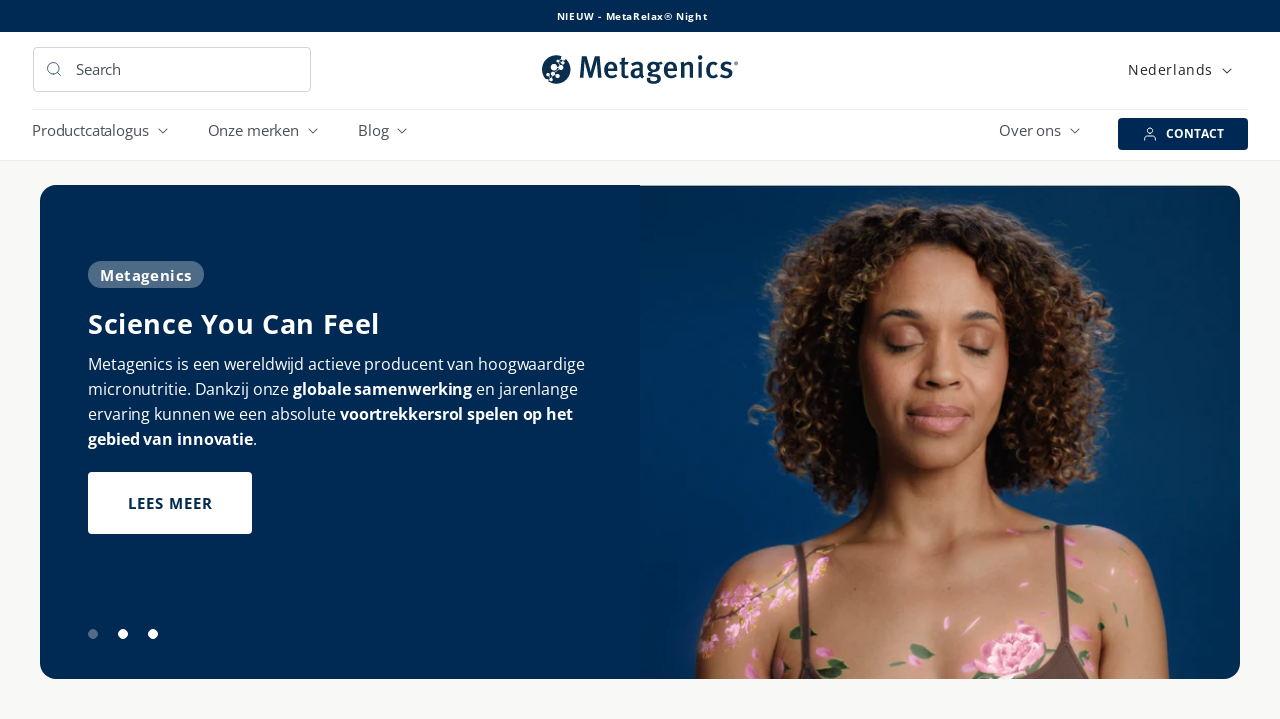

--- FILE ---
content_type: text/html; charset=utf-8
request_url: https://www.metagenics.be/
body_size: 48682
content:
<!doctype html>
<html class="js" lang="nl">
  <head>
    <meta charset="utf-8">
    <meta http-equiv="X-UA-Compatible" content="IE=edge">
    <meta name="viewport" content="width=device-width,initial-scale=1">
    <meta name="theme-color" content="">
    <meta name="facebook-domain-verification" content="k2herypnx4rgvcqqtcul7ywy3sav8r" />
    
<link rel="icon" type="image/png" href="//www.metagenics.be/cdn/shop/files/ANZ_MG_Metagenics_Logo_icon_18-07-24_450x_450x_4edeb141-71fa-47be-b368-61eab29ba214.svg?crop=center&height=32&v=1755314486&width=32"><link rel="preconnect" href="https://fonts.shopifycdn.com" crossorigin><link rel="alternate" href="https://www.metagenics.be/" hreflang="x-default">
    <link rel="alternate" href="https://www.metagenics.be/" hreflang="nl-BE">
    <link rel="alternate" href="https://www.metagenics.be/fr/" hreflang="fr-BE">
    <link rel="alternate" href="https://www.metagenics.lu/" hreflang="fr-LU">
    <link rel="alternate" href="https://www.metagenics.fr/" hreflang="fr">
    <link rel="alternate" href="https://www.metagenics.nl/" hreflang="nl">

    <title>
      Homepage - Metagenics
 &ndash; Metagenics Belgium</title>

    
      <meta name="description" content="Metagenics, premium voedingssupplementen en gezondheidsoplossingen van topkwaliteit. Ontdek onze producten en lees meer.">
    

    

<meta property="og:site_name" content="Metagenics Belgium">
<meta property="og:url" content="https://www.metagenics.be/">
<meta property="og:title" content="Homepage - Metagenics">
<meta property="og:type" content="website">
<meta property="og:description" content="Metagenics, premium voedingssupplementen en gezondheidsoplossingen van topkwaliteit. Ontdek onze producten en lees meer."><meta property="og:image" content="http://www.metagenics.be/cdn/shop/files/Fish_Oil_Omegas_87bdac1c-3a6c-4a92-b377-a3805ccc68ae.jpg?v=1759752475">
  <meta property="og:image:secure_url" content="https://www.metagenics.be/cdn/shop/files/Fish_Oil_Omegas_87bdac1c-3a6c-4a92-b377-a3805ccc68ae.jpg?v=1759752475">
  <meta property="og:image:width" content="4939">
  <meta property="og:image:height" content="3128"><meta name="twitter:card" content="summary_large_image">
<meta name="twitter:title" content="Homepage - Metagenics">
<meta name="twitter:description" content="Metagenics, premium voedingssupplementen en gezondheidsoplossingen van topkwaliteit. Ontdek onze producten en lees meer.">

    <script src="https://cdn.jsdelivr.net/npm/swiper@11/swiper-element-bundle.min.js" defer="defer"></script>
    <script src="//www.metagenics.be/cdn/shop/t/3/assets/constants.js?v=132983761750457495441754990834" defer="defer"></script>
    <script src="//www.metagenics.be/cdn/shop/t/3/assets/pubsub.js?v=158357773527763999511754990836" defer="defer"></script>
    <script src="//www.metagenics.be/cdn/shop/t/3/assets/global.js?v=70977071619492837331754990833" defer="defer"></script>
    <script src="https://js.stripe.com/v3/" defer="defer"></script>
    <script>
      if(typeof Shopify == 'undefined'){
          window.Shopify = {}
          Shopify.shop = "www.metagenics.be";
          Shopify.locale = "nl";
          Shopify.currency = "EUR";
          Shopify.country = "BE";
      }
  
      </script>
    


<script>
    // requestIdleCallback shim https://gist.github.com/paullewis/55efe5d6f05434a96c36
    window.requestIdleCallback=window.requestIdleCallback||function(e){return setTimeout(function(){var n=Date.now();e({didTimeout:!1,timeRemaining:function(){return Math.max(0,50-(Date.now()-n))}})},1)},window.cancelIdleCallback=window.cancelIdleCallback||function(e){clearTimeout(e)};
</script>








    <script>window.performance && window.performance.mark && window.performance.mark('shopify.content_for_header.start');</script><meta name="google-site-verification" content="o7Ywq0I1BHb6mn02Fs8dpvVTYItyVJMiSyCW5H-1Zuc">
<meta id="shopify-digital-wallet" name="shopify-digital-wallet" content="/92380594520/digital_wallets/dialog">
<meta name="shopify-checkout-api-token" content="2969d30236cf01b2ec7178436929f336">
<meta id="in-context-paypal-metadata" data-shop-id="92380594520" data-venmo-supported="false" data-environment="production" data-locale="nl_NL" data-paypal-v4="true" data-currency="EUR">
<link rel="alternate" hreflang="x-default" href="https://www.metagenics.be/">
<link rel="alternate" hreflang="nl" href="https://www.metagenics.be/">
<link rel="alternate" hreflang="fr" href="https://www.metagenics.be/fr">
<script async="async" src="/checkouts/internal/preloads.js?locale=nl-BE"></script>
<script id="shopify-features" type="application/json">{"accessToken":"2969d30236cf01b2ec7178436929f336","betas":["rich-media-storefront-analytics"],"domain":"www.metagenics.be","predictiveSearch":true,"shopId":92380594520,"locale":"nl"}</script>
<script>var Shopify = Shopify || {};
Shopify.shop = "piinth-ki.myshopify.com";
Shopify.locale = "nl";
Shopify.currency = {"active":"EUR","rate":"1.0"};
Shopify.country = "BE";
Shopify.theme = {"name":"metagenics-eu\/main-be","id":183514956120,"schema_name":"Trade","schema_version":"14.0.0","theme_store_id":null,"role":"main"};
Shopify.theme.handle = "null";
Shopify.theme.style = {"id":null,"handle":null};
Shopify.cdnHost = "www.metagenics.be/cdn";
Shopify.routes = Shopify.routes || {};
Shopify.routes.root = "/";</script>
<script type="module">!function(o){(o.Shopify=o.Shopify||{}).modules=!0}(window);</script>
<script>!function(o){function n(){var o=[];function n(){o.push(Array.prototype.slice.apply(arguments))}return n.q=o,n}var t=o.Shopify=o.Shopify||{};t.loadFeatures=n(),t.autoloadFeatures=n()}(window);</script>
<script id="shop-js-analytics" type="application/json">{"pageType":"index"}</script>
<script defer="defer" async type="module" src="//www.metagenics.be/cdn/shopifycloud/shop-js/modules/v2/client.init-shop-cart-sync_vOV-a8uK.nl.esm.js"></script>
<script defer="defer" async type="module" src="//www.metagenics.be/cdn/shopifycloud/shop-js/modules/v2/chunk.common_CJhj07vB.esm.js"></script>
<script defer="defer" async type="module" src="//www.metagenics.be/cdn/shopifycloud/shop-js/modules/v2/chunk.modal_CUgVXUZf.esm.js"></script>
<script type="module">
  await import("//www.metagenics.be/cdn/shopifycloud/shop-js/modules/v2/client.init-shop-cart-sync_vOV-a8uK.nl.esm.js");
await import("//www.metagenics.be/cdn/shopifycloud/shop-js/modules/v2/chunk.common_CJhj07vB.esm.js");
await import("//www.metagenics.be/cdn/shopifycloud/shop-js/modules/v2/chunk.modal_CUgVXUZf.esm.js");

  window.Shopify.SignInWithShop?.initShopCartSync?.({"fedCMEnabled":true,"windoidEnabled":true});

</script>
<script id="__st">var __st={"a":92380594520,"offset":3600,"reqid":"6ad2f9e7-48dd-46c3-8717-1100d8f8dcb0-1769915544","pageurl":"www.metagenics.be\/","u":"f1ee7307a29a","p":"home"};</script>
<script>window.ShopifyPaypalV4VisibilityTracking = true;</script>
<script id="captcha-bootstrap">!function(){'use strict';const t='contact',e='account',n='new_comment',o=[[t,t],['blogs',n],['comments',n],[t,'customer']],c=[[e,'customer_login'],[e,'guest_login'],[e,'recover_customer_password'],[e,'create_customer']],r=t=>t.map((([t,e])=>`form[action*='/${t}']:not([data-nocaptcha='true']) input[name='form_type'][value='${e}']`)).join(','),a=t=>()=>t?[...document.querySelectorAll(t)].map((t=>t.form)):[];function s(){const t=[...o],e=r(t);return a(e)}const i='password',u='form_key',d=['recaptcha-v3-token','g-recaptcha-response','h-captcha-response',i],f=()=>{try{return window.sessionStorage}catch{return}},m='__shopify_v',_=t=>t.elements[u];function p(t,e,n=!1){try{const o=window.sessionStorage,c=JSON.parse(o.getItem(e)),{data:r}=function(t){const{data:e,action:n}=t;return t[m]||n?{data:e,action:n}:{data:t,action:n}}(c);for(const[e,n]of Object.entries(r))t.elements[e]&&(t.elements[e].value=n);n&&o.removeItem(e)}catch(o){console.error('form repopulation failed',{error:o})}}const l='form_type',E='cptcha';function T(t){t.dataset[E]=!0}const w=window,h=w.document,L='Shopify',v='ce_forms',y='captcha';let A=!1;((t,e)=>{const n=(g='f06e6c50-85a8-45c8-87d0-21a2b65856fe',I='https://cdn.shopify.com/shopifycloud/storefront-forms-hcaptcha/ce_storefront_forms_captcha_hcaptcha.v1.5.2.iife.js',D={infoText:'Beschermd door hCaptcha',privacyText:'Privacy',termsText:'Voorwaarden'},(t,e,n)=>{const o=w[L][v],c=o.bindForm;if(c)return c(t,g,e,D).then(n);var r;o.q.push([[t,g,e,D],n]),r=I,A||(h.body.append(Object.assign(h.createElement('script'),{id:'captcha-provider',async:!0,src:r})),A=!0)});var g,I,D;w[L]=w[L]||{},w[L][v]=w[L][v]||{},w[L][v].q=[],w[L][y]=w[L][y]||{},w[L][y].protect=function(t,e){n(t,void 0,e),T(t)},Object.freeze(w[L][y]),function(t,e,n,w,h,L){const[v,y,A,g]=function(t,e,n){const i=e?o:[],u=t?c:[],d=[...i,...u],f=r(d),m=r(i),_=r(d.filter((([t,e])=>n.includes(e))));return[a(f),a(m),a(_),s()]}(w,h,L),I=t=>{const e=t.target;return e instanceof HTMLFormElement?e:e&&e.form},D=t=>v().includes(t);t.addEventListener('submit',(t=>{const e=I(t);if(!e)return;const n=D(e)&&!e.dataset.hcaptchaBound&&!e.dataset.recaptchaBound,o=_(e),c=g().includes(e)&&(!o||!o.value);(n||c)&&t.preventDefault(),c&&!n&&(function(t){try{if(!f())return;!function(t){const e=f();if(!e)return;const n=_(t);if(!n)return;const o=n.value;o&&e.removeItem(o)}(t);const e=Array.from(Array(32),(()=>Math.random().toString(36)[2])).join('');!function(t,e){_(t)||t.append(Object.assign(document.createElement('input'),{type:'hidden',name:u})),t.elements[u].value=e}(t,e),function(t,e){const n=f();if(!n)return;const o=[...t.querySelectorAll(`input[type='${i}']`)].map((({name:t})=>t)),c=[...d,...o],r={};for(const[a,s]of new FormData(t).entries())c.includes(a)||(r[a]=s);n.setItem(e,JSON.stringify({[m]:1,action:t.action,data:r}))}(t,e)}catch(e){console.error('failed to persist form',e)}}(e),e.submit())}));const S=(t,e)=>{t&&!t.dataset[E]&&(n(t,e.some((e=>e===t))),T(t))};for(const o of['focusin','change'])t.addEventListener(o,(t=>{const e=I(t);D(e)&&S(e,y())}));const B=e.get('form_key'),M=e.get(l),P=B&&M;t.addEventListener('DOMContentLoaded',(()=>{const t=y();if(P)for(const e of t)e.elements[l].value===M&&p(e,B);[...new Set([...A(),...v().filter((t=>'true'===t.dataset.shopifyCaptcha))])].forEach((e=>S(e,t)))}))}(h,new URLSearchParams(w.location.search),n,t,e,['guest_login'])})(!0,!1)}();</script>
<script integrity="sha256-4kQ18oKyAcykRKYeNunJcIwy7WH5gtpwJnB7kiuLZ1E=" data-source-attribution="shopify.loadfeatures" defer="defer" src="//www.metagenics.be/cdn/shopifycloud/storefront/assets/storefront/load_feature-a0a9edcb.js" crossorigin="anonymous"></script>
<script data-source-attribution="shopify.dynamic_checkout.dynamic.init">var Shopify=Shopify||{};Shopify.PaymentButton=Shopify.PaymentButton||{isStorefrontPortableWallets:!0,init:function(){window.Shopify.PaymentButton.init=function(){};var t=document.createElement("script");t.src="https://www.metagenics.be/cdn/shopifycloud/portable-wallets/latest/portable-wallets.nl.js",t.type="module",document.head.appendChild(t)}};
</script>
<script data-source-attribution="shopify.dynamic_checkout.buyer_consent">
  function portableWalletsHideBuyerConsent(e){var t=document.getElementById("shopify-buyer-consent"),n=document.getElementById("shopify-subscription-policy-button");t&&n&&(t.classList.add("hidden"),t.setAttribute("aria-hidden","true"),n.removeEventListener("click",e))}function portableWalletsShowBuyerConsent(e){var t=document.getElementById("shopify-buyer-consent"),n=document.getElementById("shopify-subscription-policy-button");t&&n&&(t.classList.remove("hidden"),t.removeAttribute("aria-hidden"),n.addEventListener("click",e))}window.Shopify?.PaymentButton&&(window.Shopify.PaymentButton.hideBuyerConsent=portableWalletsHideBuyerConsent,window.Shopify.PaymentButton.showBuyerConsent=portableWalletsShowBuyerConsent);
</script>
<script data-source-attribution="shopify.dynamic_checkout.cart.bootstrap">document.addEventListener("DOMContentLoaded",(function(){function t(){return document.querySelector("shopify-accelerated-checkout-cart, shopify-accelerated-checkout")}if(t())Shopify.PaymentButton.init();else{new MutationObserver((function(e,n){t()&&(Shopify.PaymentButton.init(),n.disconnect())})).observe(document.body,{childList:!0,subtree:!0})}}));
</script>
<link id="shopify-accelerated-checkout-styles" rel="stylesheet" media="screen" href="https://www.metagenics.be/cdn/shopifycloud/portable-wallets/latest/accelerated-checkout-backwards-compat.css" crossorigin="anonymous">
<style id="shopify-accelerated-checkout-cart">
        #shopify-buyer-consent {
  margin-top: 1em;
  display: inline-block;
  width: 100%;
}

#shopify-buyer-consent.hidden {
  display: none;
}

#shopify-subscription-policy-button {
  background: none;
  border: none;
  padding: 0;
  text-decoration: underline;
  font-size: inherit;
  cursor: pointer;
}

#shopify-subscription-policy-button::before {
  box-shadow: none;
}

      </style>

<script>window.performance && window.performance.mark && window.performance.mark('shopify.content_for_header.end');</script>






        <link rel="canonical" href="https://www.metagenics.be/">
    



    <style data-shopify>
      @font-face {
  font-family: "Open Sans";
  font-weight: 400;
  font-style: normal;
  font-display: swap;
  src: url("//www.metagenics.be/cdn/fonts/open_sans/opensans_n4.c32e4d4eca5273f6d4ee95ddf54b5bbb75fc9b61.woff2") format("woff2"),
       url("//www.metagenics.be/cdn/fonts/open_sans/opensans_n4.5f3406f8d94162b37bfa232b486ac93ee892406d.woff") format("woff");
}

      @font-face {
  font-family: "Open Sans";
  font-weight: 700;
  font-style: normal;
  font-display: swap;
  src: url("//www.metagenics.be/cdn/fonts/open_sans/opensans_n7.a9393be1574ea8606c68f4441806b2711d0d13e4.woff2") format("woff2"),
       url("//www.metagenics.be/cdn/fonts/open_sans/opensans_n7.7b8af34a6ebf52beb1a4c1d8c73ad6910ec2e553.woff") format("woff");
}

      @font-face {
  font-family: "Open Sans";
  font-weight: 400;
  font-style: italic;
  font-display: swap;
  src: url("//www.metagenics.be/cdn/fonts/open_sans/opensans_i4.6f1d45f7a46916cc95c694aab32ecbf7509cbf33.woff2") format("woff2"),
       url("//www.metagenics.be/cdn/fonts/open_sans/opensans_i4.4efaa52d5a57aa9a57c1556cc2b7465d18839daa.woff") format("woff");
}

      @font-face {
  font-family: "Open Sans";
  font-weight: 700;
  font-style: italic;
  font-display: swap;
  src: url("//www.metagenics.be/cdn/fonts/open_sans/opensans_i7.916ced2e2ce15f7fcd95d196601a15e7b89ee9a4.woff2") format("woff2"),
       url("//www.metagenics.be/cdn/fonts/open_sans/opensans_i7.99a9cff8c86ea65461de497ade3d515a98f8b32a.woff") format("woff");
}

      @font-face {
  font-family: "Open Sans";
  font-weight: 700;
  font-style: normal;
  font-display: swap;
  src: url("//www.metagenics.be/cdn/fonts/open_sans/opensans_n7.a9393be1574ea8606c68f4441806b2711d0d13e4.woff2") format("woff2"),
       url("//www.metagenics.be/cdn/fonts/open_sans/opensans_n7.7b8af34a6ebf52beb1a4c1d8c73ad6910ec2e553.woff") format("woff");
}


      
        :root,
        .color-scheme-1 {
          --color-background: 248,248,246;
        
          --gradient-background: #f8f8f6;
        

        

        --color-foreground: 43,44,45;
        --color-background-contrast: 192,192,174;
        --color-shadow: 0,17,40;
        --color-button: 0,42,84;
        --color-button-text: 255,255,255;
        --color-secondary-button: 248,248,246;
        --color-secondary-button-text: 0,42,84;
        --color-link: 0,42,84;
        --color-badge-foreground: 43,44,45;
        --color-badge-background: 248,248,246;
        --color-badge-border: 43,44,45;
        --payment-terms-background-color: rgb(248 248 246);
      }
      
        
        .color-scheme-2 {
          --color-background: 255,255,255;
        
          --gradient-background: #ffffff;
        

        

        --color-foreground: 38,38,38;
        --color-background-contrast: 191,191,191;
        --color-shadow: 0,17,40;
        --color-button: 0,42,84;
        --color-button-text: 255,255,255;
        --color-secondary-button: 255,255,255;
        --color-secondary-button-text: 0,42,84;
        --color-link: 0,42,84;
        --color-badge-foreground: 38,38,38;
        --color-badge-background: 255,255,255;
        --color-badge-border: 38,38,38;
        --payment-terms-background-color: rgb(255 255 255);
      }
      
        
        .color-scheme-3 {
          --color-background: 0,42,84;
        
          --gradient-background: #002a54;
        

        

        --color-foreground: 255,255,255;
        --color-background-contrast: 0,55,110;
        --color-shadow: 0,17,40;
        --color-button: 19,135,178;
        --color-button-text: 255,255,255;
        --color-secondary-button: 0,42,84;
        --color-secondary-button-text: 255,255,255;
        --color-link: 255,255,255;
        --color-badge-foreground: 255,255,255;
        --color-badge-background: 0,42,84;
        --color-badge-border: 255,255,255;
        --payment-terms-background-color: rgb(0 42 84);
      }
      
        
        .color-scheme-4 {
          --color-background: 28,34,40;
        
          --gradient-background: #1c2228;
        

        

        --color-foreground: 255,255,255;
        --color-background-contrast: 39,47,55;
        --color-shadow: 0,17,40;
        --color-button: 255,255,255;
        --color-button-text: 0,17,40;
        --color-secondary-button: 28,34,40;
        --color-secondary-button-text: 255,255,255;
        --color-link: 255,255,255;
        --color-badge-foreground: 255,255,255;
        --color-badge-background: 28,34,40;
        --color-badge-border: 255,255,255;
        --payment-terms-background-color: rgb(28 34 40);
      }
      
        
        .color-scheme-5 {
          --color-background: 50,56,65;
        
          --gradient-background: #323841;
        

        

        --color-foreground: 255,255,255;
        --color-background-contrast: 61,68,79;
        --color-shadow: 0,17,40;
        --color-button: 19,135,178;
        --color-button-text: 255,255,255;
        --color-secondary-button: 50,56,65;
        --color-secondary-button-text: 255,255,255;
        --color-link: 255,255,255;
        --color-badge-foreground: 255,255,255;
        --color-badge-background: 50,56,65;
        --color-badge-border: 255,255,255;
        --payment-terms-background-color: rgb(50 56 65);
      }
      
        
        .color-scheme-18c595f6-89eb-499e-bd02-0ea1478784ec {
          --color-background: 19,135,178;
        
          --gradient-background: #1387b2;
        

        

        --color-foreground: 255,255,255;
        --color-background-contrast: 7,48,63;
        --color-shadow: 0,17,40;
        --color-button: 0,42,84;
        --color-button-text: 255,255,255;
        --color-secondary-button: 19,135,178;
        --color-secondary-button-text: 255,255,255;
        --color-link: 255,255,255;
        --color-badge-foreground: 255,255,255;
        --color-badge-background: 19,135,178;
        --color-badge-border: 255,255,255;
        --payment-terms-background-color: rgb(19 135 178);
      }
      
        
        .color-scheme-cba3602e-f5db-44db-81fe-ee51260e4bcf {
          --color-background: 0,42,84;
        
          --gradient-background: #002a54;
        

        

        --color-foreground: 255,255,255;
        --color-background-contrast: 0,55,110;
        --color-shadow: 0,17,40;
        --color-button: 255,255,255;
        --color-button-text: 0,42,84;
        --color-secondary-button: 0,42,84;
        --color-secondary-button-text: 19,135,178;
        --color-link: 19,135,178;
        --color-badge-foreground: 255,255,255;
        --color-badge-background: 0,42,84;
        --color-badge-border: 255,255,255;
        --payment-terms-background-color: rgb(0 42 84);
      }
      
        
        .color-scheme-1e808845-bbfb-48da-9fba-9d552175e58d {
          --color-background: 255,255,255;
        
          --gradient-background: #ffffff;
        

        

        --color-foreground: 28,30,31;
        --color-background-contrast: 191,191,191;
        --color-shadow: 248,248,246;
        --color-button: 0,42,84;
        --color-button-text: 255,255,255;
        --color-secondary-button: 255,255,255;
        --color-secondary-button-text: 19,135,178;
        --color-link: 19,135,178;
        --color-badge-foreground: 28,30,31;
        --color-badge-background: 255,255,255;
        --color-badge-border: 28,30,31;
        --payment-terms-background-color: rgb(255 255 255);
      }
      
        
        .color-scheme-e28fa746-9422-41c5-b585-f646c338f851 {
          --color-background: 248,248,246;
        
          --gradient-background: #f8f8f6;
        

        

        --color-foreground: 28,30,31;
        --color-background-contrast: 192,192,174;
        --color-shadow: 0,17,40;
        --color-button: 0,42,84;
        --color-button-text: 255,255,255;
        --color-secondary-button: 248,248,246;
        --color-secondary-button-text: 19,135,178;
        --color-link: 19,135,178;
        --color-badge-foreground: 28,30,31;
        --color-badge-background: 248,248,246;
        --color-badge-border: 28,30,31;
        --payment-terms-background-color: rgb(248 248 246);
      }
      
        
        .color-scheme-245b6e70-dcbe-4ab8-859d-45981f706df5 {
          --color-background: 222,32,69;
        
          --gradient-background: #de2045;
        

        

        --color-foreground: 255,255,255;
        --color-background-contrast: 111,16,34;
        --color-shadow: 248,248,246;
        --color-button: 255,255,255;
        --color-button-text: 222,32,69;
        --color-secondary-button: 222,32,69;
        --color-secondary-button-text: 255,255,255;
        --color-link: 255,255,255;
        --color-badge-foreground: 255,255,255;
        --color-badge-background: 222,32,69;
        --color-badge-border: 255,255,255;
        --payment-terms-background-color: rgb(222 32 69);
      }
      
        
        .color-scheme-2e3e6b3e-8e1e-42b9-98ce-c92edb67d0d6 {
          --color-background: 248,248,246;
        
          --gradient-background: #f8f8f6;
        

        

        --color-foreground: 43,44,45;
        --color-background-contrast: 192,192,174;
        --color-shadow: 0,17,40;
        --color-button: 0,42,84;
        --color-button-text: 255,255,255;
        --color-secondary-button: 248,248,246;
        --color-secondary-button-text: 19,135,178;
        --color-link: 19,135,178;
        --color-badge-foreground: 43,44,45;
        --color-badge-background: 248,248,246;
        --color-badge-border: 43,44,45;
        --payment-terms-background-color: rgb(248 248 246);
      }
      
        
        .color-scheme-bb85c108-4f54-4e5b-98c8-b3421dfed6f4 {
          --color-background: 0,0,0;
        
          --gradient-background: rgba(0,0,0,0);
        

        

        --color-foreground: 43,44,45;
        --color-background-contrast: 128,128,128;
        --color-shadow: 0,17,40;
        --color-button: 0,42,84;
        --color-button-text: 255,255,255;
        --color-secondary-button: 0,0,0;
        --color-secondary-button-text: 0,42,84;
        --color-link: 0,42,84;
        --color-badge-foreground: 43,44,45;
        --color-badge-background: 0,0,0;
        --color-badge-border: 43,44,45;
        --payment-terms-background-color: rgb(0 0 0);
      }
      
        
        .color-scheme-08ba4ab4-3405-4a69-a05f-d290e91ab3c0 {
          --color-background: 255,255,255;
        
          --gradient-background: linear-gradient(180deg, rgba(240, 244, 247, 1) 42.92%, rgba(240, 244, 247, 0) 64.54%);
        

        

        --color-foreground: 43,44,45;
        --color-background-contrast: 191,191,191;
        --color-shadow: 0,17,40;
        --color-button: 0,42,84;
        --color-button-text: 255,255,255;
        --color-secondary-button: 255,255,255;
        --color-secondary-button-text: 0,42,84;
        --color-link: 0,42,84;
        --color-badge-foreground: 43,44,45;
        --color-badge-background: 255,255,255;
        --color-badge-border: 43,44,45;
        --payment-terms-background-color: rgb(255 255 255);
      }
      
        
        .color-scheme-0537080b-3868-4959-9a7d-3793c2bdf41e {
          --color-background: 0,0,0;
        
          --gradient-background: rgba(0,0,0,0);
        

        

        --color-foreground: 136,94,162;
        --color-background-contrast: 128,128,128;
        --color-shadow: 0,17,40;
        --color-button: 0,0,0;
        --color-button-text: 255,255,255;
        --color-secondary-button: 0,0,0;
        --color-secondary-button-text: 0,42,84;
        --color-link: 0,42,84;
        --color-badge-foreground: 136,94,162;
        --color-badge-background: 0,0,0;
        --color-badge-border: 136,94,162;
        --payment-terms-background-color: rgb(0 0 0);
      }
      
        
        .color-scheme-15b03a7f-5e6b-404b-8609-e3902f6a9616 {
          --color-background: 77,106,135;
        
          --gradient-background: #4d6a87;
        

        

        --color-foreground: 255,255,255;
        --color-background-contrast: 31,42,54;
        --color-shadow: 0,17,40;
        --color-button: 0,42,84;
        --color-button-text: 255,255,255;
        --color-secondary-button: 77,106,135;
        --color-secondary-button-text: 0,42,84;
        --color-link: 0,42,84;
        --color-badge-foreground: 255,255,255;
        --color-badge-background: 77,106,135;
        --color-badge-border: 255,255,255;
        --payment-terms-background-color: rgb(77 106 135);
      }
      
        
        .color-scheme-0357ecc5-2cec-4d73-bb42-59cf8cb0716a {
          --color-background: 248,248,246;
        
          --gradient-background: #f8f8f6;
        

        

        --color-foreground: 43,44,45;
        --color-background-contrast: 192,192,174;
        --color-shadow: 0,17,40;
        --color-button: 0,42,84;
        --color-button-text: 255,255,255;
        --color-secondary-button: 248,248,246;
        --color-secondary-button-text: 0,42,84;
        --color-link: 0,42,84;
        --color-badge-foreground: 43,44,45;
        --color-badge-background: 248,248,246;
        --color-badge-border: 43,44,45;
        --payment-terms-background-color: rgb(248 248 246);
      }
      
        
        .color-scheme-f3903977-8c85-497c-b0c9-69f0c9055430 {
          --color-background: 0,0,0;
        
          --gradient-background: rgba(0,0,0,0);
        

        

        --color-foreground: 237,102,161;
        --color-background-contrast: 128,128,128;
        --color-shadow: 0,17,40;
        --color-button: 0,42,84;
        --color-button-text: 255,255,255;
        --color-secondary-button: 0,0,0;
        --color-secondary-button-text: 0,42,84;
        --color-link: 0,42,84;
        --color-badge-foreground: 237,102,161;
        --color-badge-background: 0,0,0;
        --color-badge-border: 237,102,161;
        --payment-terms-background-color: rgb(0 0 0);
      }
      
        
        .color-scheme-dab2f4ed-be0c-4819-9a16-42b5d86ed7ff {
          --color-background: 0,0,0;
        
          --gradient-background: rgba(0,0,0,0);
        

        

        --color-foreground: 64,156,74;
        --color-background-contrast: 128,128,128;
        --color-shadow: 0,17,40;
        --color-button: 0,42,84;
        --color-button-text: 255,255,255;
        --color-secondary-button: 0,0,0;
        --color-secondary-button-text: 0,42,84;
        --color-link: 0,42,84;
        --color-badge-foreground: 64,156,74;
        --color-badge-background: 0,0,0;
        --color-badge-border: 64,156,74;
        --payment-terms-background-color: rgb(0 0 0);
      }
      
        
        .color-scheme-8ce25e6c-1ff4-42ce-b0a7-802bb3c62e05 {
          --color-background: 0,0,0;
        
          --gradient-background: rgba(0,0,0,0);
        

        

        --color-foreground: 179,33,28;
        --color-background-contrast: 128,128,128;
        --color-shadow: 0,17,40;
        --color-button: 0,42,84;
        --color-button-text: 255,255,255;
        --color-secondary-button: 0,0,0;
        --color-secondary-button-text: 0,42,84;
        --color-link: 0,42,84;
        --color-badge-foreground: 179,33,28;
        --color-badge-background: 0,0,0;
        --color-badge-border: 179,33,28;
        --payment-terms-background-color: rgb(0 0 0);
      }
      
        
        .color-scheme-de53e3df-7d97-43f3-91e8-5f3bec84cae5 {
          --color-background: 0,0,0;
        
          --gradient-background: rgba(0,0,0,0);
        

        

        --color-foreground: 241,126,6;
        --color-background-contrast: 128,128,128;
        --color-shadow: 0,17,40;
        --color-button: 0,42,84;
        --color-button-text: 255,255,255;
        --color-secondary-button: 0,0,0;
        --color-secondary-button-text: 0,42,84;
        --color-link: 0,42,84;
        --color-badge-foreground: 241,126,6;
        --color-badge-background: 0,0,0;
        --color-badge-border: 241,126,6;
        --payment-terms-background-color: rgb(0 0 0);
      }
      
        
        .color-scheme-977da344-a05e-4207-9174-fdf352f12fb4 {
          --color-background: 248,248,246;
        
          --gradient-background: #f8f8f6;
        

        

        --color-foreground: 0,42,84;
        --color-background-contrast: 192,192,174;
        --color-shadow: 0,17,40;
        --color-button: 0,42,84;
        --color-button-text: 255,255,255;
        --color-secondary-button: 248,248,246;
        --color-secondary-button-text: 0,42,84;
        --color-link: 0,42,84;
        --color-badge-foreground: 0,42,84;
        --color-badge-background: 248,248,246;
        --color-badge-border: 0,42,84;
        --payment-terms-background-color: rgb(248 248 246);
      }
      

      body, .color-scheme-1, .color-scheme-2, .color-scheme-3, .color-scheme-4, .color-scheme-5, .color-scheme-18c595f6-89eb-499e-bd02-0ea1478784ec, .color-scheme-cba3602e-f5db-44db-81fe-ee51260e4bcf, .color-scheme-1e808845-bbfb-48da-9fba-9d552175e58d, .color-scheme-e28fa746-9422-41c5-b585-f646c338f851, .color-scheme-245b6e70-dcbe-4ab8-859d-45981f706df5, .color-scheme-2e3e6b3e-8e1e-42b9-98ce-c92edb67d0d6, .color-scheme-bb85c108-4f54-4e5b-98c8-b3421dfed6f4, .color-scheme-08ba4ab4-3405-4a69-a05f-d290e91ab3c0, .color-scheme-0537080b-3868-4959-9a7d-3793c2bdf41e, .color-scheme-15b03a7f-5e6b-404b-8609-e3902f6a9616, .color-scheme-0357ecc5-2cec-4d73-bb42-59cf8cb0716a, .color-scheme-f3903977-8c85-497c-b0c9-69f0c9055430, .color-scheme-dab2f4ed-be0c-4819-9a16-42b5d86ed7ff, .color-scheme-8ce25e6c-1ff4-42ce-b0a7-802bb3c62e05, .color-scheme-de53e3df-7d97-43f3-91e8-5f3bec84cae5, .color-scheme-977da344-a05e-4207-9174-fdf352f12fb4 {
        color: rgba(var(--color-foreground));
        background-color: rgb(var(--color-background));
      }

      :root {
        --font-body-family: "Open Sans", sans-serif;
        --font-body-style: normal;
        --font-body-weight: 400;
        --font-body-weight-bold: 700;

        --font-heading-family: "Open Sans", sans-serif;
        --font-heading-style: normal;
        --font-heading-weight: 700;

        --font-body-scale: 1.0;
        --font-heading-scale: 1.0;

        --media-padding: px;
        --media-border-opacity: 0.05;
        --media-border-width: 1px;
        --media-radius: 8px;
        --media-shadow-opacity: 0.0;
        --media-shadow-horizontal-offset: 0px;
        --media-shadow-vertical-offset: 4px;
        --media-shadow-blur-radius: 5px;
        --media-shadow-visible: 0;

        --page-width: 144rem;
        --page-width-margin: 0rem;

        --product-card-image-padding: 1.2rem;
        --product-card-corner-radius: 1.6rem;
        --product-card-text-alignment: left;
        --product-card-border-width: 0.0rem;
        --product-card-border-opacity: 0.1;
        --product-card-shadow-opacity: 0.0;
        --product-card-shadow-visible: 0;
        --product-card-shadow-horizontal-offset: 0.0rem;
        --product-card-shadow-vertical-offset: 0.4rem;
        --product-card-shadow-blur-radius: 0.5rem;

        --collection-card-image-padding: 0.0rem;
        --collection-card-corner-radius: 0.8rem;
        --collection-card-text-alignment: left;
        --collection-card-border-width: 0.0rem;
        --collection-card-border-opacity: 0.1;
        --collection-card-shadow-opacity: 0.0;
        --collection-card-shadow-visible: 0;
        --collection-card-shadow-horizontal-offset: 0.0rem;
        --collection-card-shadow-vertical-offset: 0.4rem;
        --collection-card-shadow-blur-radius: 0.5rem;

        --blog-card-image-padding: 0.0rem;
        --blog-card-corner-radius: 0.8rem;
        --blog-card-text-alignment: left;
        --blog-card-border-width: 0.0rem;
        --blog-card-border-opacity: 0.1;
        --blog-card-shadow-opacity: 0.0;
        --blog-card-shadow-visible: 0;
        --blog-card-shadow-horizontal-offset: 0.0rem;
        --blog-card-shadow-vertical-offset: 0.4rem;
        --blog-card-shadow-blur-radius: 0.5rem;

        --badge-corner-radius: 4.0rem;

        --popup-border-width: 1px;
        --popup-border-opacity: 0.1;
        --popup-corner-radius: 8px;
        --popup-shadow-opacity: 0.05;
        --popup-shadow-horizontal-offset: 0px;
        --popup-shadow-vertical-offset: 4px;
        --popup-shadow-blur-radius: 5px;

        --drawer-border-width: 1px;
        --drawer-border-opacity: 0.1;
        --drawer-shadow-opacity: 0.0;
        --drawer-shadow-horizontal-offset: 0px;
        --drawer-shadow-vertical-offset: 4px;
        --drawer-shadow-blur-radius: 5px;

        --spacing-sections-desktop: 0px;
        --spacing-sections-mobile: 0px;

        --grid-desktop-vertical-spacing: 16px;
        --grid-desktop-horizontal-spacing: 16px;
        --grid-mobile-vertical-spacing: 16px;
        --grid-mobile-horizontal-spacing: 16px;

        --text-boxes-border-opacity: 0.1;
        --text-boxes-border-width: 0px;
        --text-boxes-radius: 8px;
        --text-boxes-shadow-opacity: 0.0;
        --text-boxes-shadow-visible: 0;
        --text-boxes-shadow-horizontal-offset: 0px;
        --text-boxes-shadow-vertical-offset: 4px;
        --text-boxes-shadow-blur-radius: 5px;

        --buttons-radius: 6px;
        --buttons-radius-outset: 7px;
        --buttons-border-width: 1px;
        --buttons-border-opacity: 1.0;
        --buttons-shadow-opacity: 0.0;
        --buttons-shadow-visible: 0;
        --buttons-shadow-horizontal-offset: 0px;
        --buttons-shadow-vertical-offset: 4px;
        --buttons-shadow-blur-radius: 5px;
        --buttons-border-offset: 0.3px;

        --inputs-radius: 6px;
        --inputs-border-width: 1px;
        --inputs-border-opacity: 0.55;
        --inputs-shadow-opacity: 0.0;
        --inputs-shadow-horizontal-offset: 0px;
        --inputs-margin-offset: 0px;
        --inputs-shadow-vertical-offset: 4px;
        --inputs-shadow-blur-radius: 5px;
        --inputs-radius-outset: 7px;

        --variant-pills-radius: 40px;
        --variant-pills-border-width: 1px;
        --variant-pills-border-opacity: 0.55;
        --variant-pills-shadow-opacity: 0.0;
        --variant-pills-shadow-horizontal-offset: 0px;
        --variant-pills-shadow-vertical-offset: 4px;
        --variant-pills-shadow-blur-radius: 5px;
      }

      *,
      *::before,
      *::after {
        box-sizing: inherit;
      }

      html {
        box-sizing: border-box;
        font-size: calc(var(--font-body-scale) * 62.5%);
        height: 100%;
      }

      body {
        display: grid;
        grid-template-rows: auto auto 1fr auto;
        grid-template-columns: 100%;
        /* min-height: 100%; */
        margin: 0;
        font-size: 1.5rem;
        letter-spacing: 0.06rem;
        line-height: calc(1 + 0.8 / var(--font-body-scale));
        font-family: var(--font-body-family);
        font-style: var(--font-body-style);
        font-weight: var(--font-body-weight);
      }

      @media screen and (min-width: 750px) {
        body {
          font-size: 1.6rem;
        }
      }
    </style>

    <link href="//www.metagenics.be/cdn/shop/t/3/assets/base.css?v=18586027893106554791763369950" rel="stylesheet" type="text/css" media="all" />
    <link href="//www.metagenics.be/cdn/shop/t/3/assets/section-header.css?v=46966109589655253091754990833" rel="stylesheet" type="text/css" media="all" />

      <link rel="preload" as="font" href="//www.metagenics.be/cdn/fonts/open_sans/opensans_n4.c32e4d4eca5273f6d4ee95ddf54b5bbb75fc9b61.woff2" type="font/woff2" crossorigin>
      

      <link rel="preload" as="font" href="//www.metagenics.be/cdn/fonts/open_sans/opensans_n7.a9393be1574ea8606c68f4441806b2711d0d13e4.woff2" type="font/woff2" crossorigin>
      
<link href="//www.metagenics.be/cdn/shop/t/3/assets/component-localization-form.css?v=120620094879297847921754990831" rel="stylesheet" type="text/css" media="all" />
      <script src="//www.metagenics.be/cdn/shop/t/3/assets/localization-form.js?v=169565320306168926741754990835" defer="defer"></script><link
        rel="stylesheet"
        href="//www.metagenics.be/cdn/shop/t/3/assets/component-predictive-search.css?v=69443568123196753661757664551"
        media="print"
        onload="this.media='all'"
      ><script>
      if (Shopify.designMode) {
        document.documentElement.classList.add('shopify-design-mode');
      }
    </script>
    
  <!-- BEGIN app block: shopify://apps/ez-product-translate/blocks/image_translate/0e4430d9-59c0-49b6-ac0e-b1e4a59eceeb --><script>
  // Charger les données de traduction et les stocker dans window.TRANSLATIONS_DATA

  const shopName = window.Shopify?.shop;

  // 2) Construire l'URL du fichier de traductions JSON
  const translationsUrl = 'https://translate.freshify.click/storage/json_files/' + shopName + '_translations.json?v=' + Date.now();
  window.SHOP_NAME = shopName;
  fetch(translationsUrl)
    .then(response => response.json())
    .then(data => {
      window.TRANSLATIONS_DATA = data;
      // Déclencher un événement personnalisé pour signaler que les données sont prêtes
      window.dispatchEvent(new CustomEvent('translationsLoaded', { detail: data }));
    })
    .catch(error => {
      console.error('Erreur lors du chargement des traductions:', error);
      window.TRANSLATIONS_DATA = {};
    });
</script>


    <script src="https://cdn.shopify.com/extensions/019c0429-8d3e-7d82-8e35-be36682d1a54/ez-product-image-translate-264/assets/algo_translation_3.js?v=www.metagenics.be" defer></script>



<!-- END app block --><!-- BEGIN app block: shopify://apps/elevar-conversion-tracking/blocks/dataLayerEmbed/bc30ab68-b15c-4311-811f-8ef485877ad6 -->



<script type="module" dynamic>
  const configUrl = "/a/elevar/static/configs/5cd8522acaef9e2fdac77a46418177b8dc8f2f9b/config.js";
  const config = (await import(configUrl)).default;
  const scriptUrl = config.script_src_app_theme_embed;

  if (scriptUrl) {
    const { handler } = await import(scriptUrl);

    await handler(
      config,
      {
        cartData: {
  marketId: "100764746072",
  attributes:{},
  cartTotal: "0.0",
  currencyCode:"EUR",
  items: []
}
,
        user: {cartTotal: "0.0",
    currencyCode:"EUR",customer: {},
}
,
        isOnCartPage:false,
        collectionView:null,
        searchResultsView:null,
        productView:null,
        checkoutComplete: null
      }
    );
  }
</script>


<!-- END app block --><script src="https://cdn.shopify.com/extensions/019c0dc2-de2a-76b3-89cb-a099a04f82f5/wishlist-shopify-app-647/assets/wishlistcollections.js" type="text/javascript" defer="defer"></script>
<link href="https://cdn.shopify.com/extensions/019c0dc2-de2a-76b3-89cb-a099a04f82f5/wishlist-shopify-app-647/assets/wishlistcollections.css" rel="stylesheet" type="text/css" media="all">
<link href="https://monorail-edge.shopifysvc.com" rel="dns-prefetch">
<script>(function(){if ("sendBeacon" in navigator && "performance" in window) {try {var session_token_from_headers = performance.getEntriesByType('navigation')[0].serverTiming.find(x => x.name == '_s').description;} catch {var session_token_from_headers = undefined;}var session_cookie_matches = document.cookie.match(/_shopify_s=([^;]*)/);var session_token_from_cookie = session_cookie_matches && session_cookie_matches.length === 2 ? session_cookie_matches[1] : "";var session_token = session_token_from_headers || session_token_from_cookie || "";function handle_abandonment_event(e) {var entries = performance.getEntries().filter(function(entry) {return /monorail-edge.shopifysvc.com/.test(entry.name);});if (!window.abandonment_tracked && entries.length === 0) {window.abandonment_tracked = true;var currentMs = Date.now();var navigation_start = performance.timing.navigationStart;var payload = {shop_id: 92380594520,url: window.location.href,navigation_start,duration: currentMs - navigation_start,session_token,page_type: "index"};window.navigator.sendBeacon("https://monorail-edge.shopifysvc.com/v1/produce", JSON.stringify({schema_id: "online_store_buyer_site_abandonment/1.1",payload: payload,metadata: {event_created_at_ms: currentMs,event_sent_at_ms: currentMs}}));}}window.addEventListener('pagehide', handle_abandonment_event);}}());</script>
<script id="web-pixels-manager-setup">(function e(e,d,r,n,o){if(void 0===o&&(o={}),!Boolean(null===(a=null===(i=window.Shopify)||void 0===i?void 0:i.analytics)||void 0===a?void 0:a.replayQueue)){var i,a;window.Shopify=window.Shopify||{};var t=window.Shopify;t.analytics=t.analytics||{};var s=t.analytics;s.replayQueue=[],s.publish=function(e,d,r){return s.replayQueue.push([e,d,r]),!0};try{self.performance.mark("wpm:start")}catch(e){}var l=function(){var e={modern:/Edge?\/(1{2}[4-9]|1[2-9]\d|[2-9]\d{2}|\d{4,})\.\d+(\.\d+|)|Firefox\/(1{2}[4-9]|1[2-9]\d|[2-9]\d{2}|\d{4,})\.\d+(\.\d+|)|Chrom(ium|e)\/(9{2}|\d{3,})\.\d+(\.\d+|)|(Maci|X1{2}).+ Version\/(15\.\d+|(1[6-9]|[2-9]\d|\d{3,})\.\d+)([,.]\d+|)( \(\w+\)|)( Mobile\/\w+|) Safari\/|Chrome.+OPR\/(9{2}|\d{3,})\.\d+\.\d+|(CPU[ +]OS|iPhone[ +]OS|CPU[ +]iPhone|CPU IPhone OS|CPU iPad OS)[ +]+(15[._]\d+|(1[6-9]|[2-9]\d|\d{3,})[._]\d+)([._]\d+|)|Android:?[ /-](13[3-9]|1[4-9]\d|[2-9]\d{2}|\d{4,})(\.\d+|)(\.\d+|)|Android.+Firefox\/(13[5-9]|1[4-9]\d|[2-9]\d{2}|\d{4,})\.\d+(\.\d+|)|Android.+Chrom(ium|e)\/(13[3-9]|1[4-9]\d|[2-9]\d{2}|\d{4,})\.\d+(\.\d+|)|SamsungBrowser\/([2-9]\d|\d{3,})\.\d+/,legacy:/Edge?\/(1[6-9]|[2-9]\d|\d{3,})\.\d+(\.\d+|)|Firefox\/(5[4-9]|[6-9]\d|\d{3,})\.\d+(\.\d+|)|Chrom(ium|e)\/(5[1-9]|[6-9]\d|\d{3,})\.\d+(\.\d+|)([\d.]+$|.*Safari\/(?![\d.]+ Edge\/[\d.]+$))|(Maci|X1{2}).+ Version\/(10\.\d+|(1[1-9]|[2-9]\d|\d{3,})\.\d+)([,.]\d+|)( \(\w+\)|)( Mobile\/\w+|) Safari\/|Chrome.+OPR\/(3[89]|[4-9]\d|\d{3,})\.\d+\.\d+|(CPU[ +]OS|iPhone[ +]OS|CPU[ +]iPhone|CPU IPhone OS|CPU iPad OS)[ +]+(10[._]\d+|(1[1-9]|[2-9]\d|\d{3,})[._]\d+)([._]\d+|)|Android:?[ /-](13[3-9]|1[4-9]\d|[2-9]\d{2}|\d{4,})(\.\d+|)(\.\d+|)|Mobile Safari.+OPR\/([89]\d|\d{3,})\.\d+\.\d+|Android.+Firefox\/(13[5-9]|1[4-9]\d|[2-9]\d{2}|\d{4,})\.\d+(\.\d+|)|Android.+Chrom(ium|e)\/(13[3-9]|1[4-9]\d|[2-9]\d{2}|\d{4,})\.\d+(\.\d+|)|Android.+(UC? ?Browser|UCWEB|U3)[ /]?(15\.([5-9]|\d{2,})|(1[6-9]|[2-9]\d|\d{3,})\.\d+)\.\d+|SamsungBrowser\/(5\.\d+|([6-9]|\d{2,})\.\d+)|Android.+MQ{2}Browser\/(14(\.(9|\d{2,})|)|(1[5-9]|[2-9]\d|\d{3,})(\.\d+|))(\.\d+|)|K[Aa][Ii]OS\/(3\.\d+|([4-9]|\d{2,})\.\d+)(\.\d+|)/},d=e.modern,r=e.legacy,n=navigator.userAgent;return n.match(d)?"modern":n.match(r)?"legacy":"unknown"}(),u="modern"===l?"modern":"legacy",c=(null!=n?n:{modern:"",legacy:""})[u],f=function(e){return[e.baseUrl,"/wpm","/b",e.hashVersion,"modern"===e.buildTarget?"m":"l",".js"].join("")}({baseUrl:d,hashVersion:r,buildTarget:u}),m=function(e){var d=e.version,r=e.bundleTarget,n=e.surface,o=e.pageUrl,i=e.monorailEndpoint;return{emit:function(e){var a=e.status,t=e.errorMsg,s=(new Date).getTime(),l=JSON.stringify({metadata:{event_sent_at_ms:s},events:[{schema_id:"web_pixels_manager_load/3.1",payload:{version:d,bundle_target:r,page_url:o,status:a,surface:n,error_msg:t},metadata:{event_created_at_ms:s}}]});if(!i)return console&&console.warn&&console.warn("[Web Pixels Manager] No Monorail endpoint provided, skipping logging."),!1;try{return self.navigator.sendBeacon.bind(self.navigator)(i,l)}catch(e){}var u=new XMLHttpRequest;try{return u.open("POST",i,!0),u.setRequestHeader("Content-Type","text/plain"),u.send(l),!0}catch(e){return console&&console.warn&&console.warn("[Web Pixels Manager] Got an unhandled error while logging to Monorail."),!1}}}}({version:r,bundleTarget:l,surface:e.surface,pageUrl:self.location.href,monorailEndpoint:e.monorailEndpoint});try{o.browserTarget=l,function(e){var d=e.src,r=e.async,n=void 0===r||r,o=e.onload,i=e.onerror,a=e.sri,t=e.scriptDataAttributes,s=void 0===t?{}:t,l=document.createElement("script"),u=document.querySelector("head"),c=document.querySelector("body");if(l.async=n,l.src=d,a&&(l.integrity=a,l.crossOrigin="anonymous"),s)for(var f in s)if(Object.prototype.hasOwnProperty.call(s,f))try{l.dataset[f]=s[f]}catch(e){}if(o&&l.addEventListener("load",o),i&&l.addEventListener("error",i),u)u.appendChild(l);else{if(!c)throw new Error("Did not find a head or body element to append the script");c.appendChild(l)}}({src:f,async:!0,onload:function(){if(!function(){var e,d;return Boolean(null===(d=null===(e=window.Shopify)||void 0===e?void 0:e.analytics)||void 0===d?void 0:d.initialized)}()){var d=window.webPixelsManager.init(e)||void 0;if(d){var r=window.Shopify.analytics;r.replayQueue.forEach((function(e){var r=e[0],n=e[1],o=e[2];d.publishCustomEvent(r,n,o)})),r.replayQueue=[],r.publish=d.publishCustomEvent,r.visitor=d.visitor,r.initialized=!0}}},onerror:function(){return m.emit({status:"failed",errorMsg:"".concat(f," has failed to load")})},sri:function(e){var d=/^sha384-[A-Za-z0-9+/=]+$/;return"string"==typeof e&&d.test(e)}(c)?c:"",scriptDataAttributes:o}),m.emit({status:"loading"})}catch(e){m.emit({status:"failed",errorMsg:(null==e?void 0:e.message)||"Unknown error"})}}})({shopId: 92380594520,storefrontBaseUrl: "https://www.metagenics.be",extensionsBaseUrl: "https://extensions.shopifycdn.com/cdn/shopifycloud/web-pixels-manager",monorailEndpoint: "https://monorail-edge.shopifysvc.com/unstable/produce_batch",surface: "storefront-renderer",enabledBetaFlags: ["2dca8a86"],webPixelsConfigList: [{"id":"3524264280","configuration":"{\"tagId\":\"DM-7123538563-01\",\"baseWebBehaviourAppUrl\":\"https:\/\/r1.trackedweb.net\"}","eventPayloadVersion":"v1","runtimeContext":"STRICT","scriptVersion":"c42396e3542122fe46f6c5b4c170816b","type":"APP","apiClientId":1479713,"privacyPurposes":["ANALYTICS","MARKETING"],"dataSharingAdjustments":{"protectedCustomerApprovalScopes":["read_customer_address","read_customer_email","read_customer_name","read_customer_personal_data","read_customer_phone"]}},{"id":"3023831384","configuration":"{\"config_url\": \"\/a\/elevar\/static\/configs\/5cd8522acaef9e2fdac77a46418177b8dc8f2f9b\/config.js\"}","eventPayloadVersion":"v1","runtimeContext":"STRICT","scriptVersion":"ab86028887ec2044af7d02b854e52653","type":"APP","apiClientId":2509311,"privacyPurposes":[],"dataSharingAdjustments":{"protectedCustomerApprovalScopes":["read_customer_address","read_customer_email","read_customer_name","read_customer_personal_data","read_customer_phone"]}},{"id":"2728952152","configuration":"{\"debug\":\"false\"}","eventPayloadVersion":"v1","runtimeContext":"STRICT","scriptVersion":"a9a83cf44fb282052ff936f7ab101058","type":"APP","apiClientId":4539653,"privacyPurposes":["ANALYTICS"],"dataSharingAdjustments":{"protectedCustomerApprovalScopes":["read_customer_email","read_customer_personal_data"]}},{"id":"261685592","eventPayloadVersion":"1","runtimeContext":"LAX","scriptVersion":"1","type":"CUSTOM","privacyPurposes":[],"name":"Elevar - Checkout Tracking"},{"id":"shopify-app-pixel","configuration":"{}","eventPayloadVersion":"v1","runtimeContext":"STRICT","scriptVersion":"0450","apiClientId":"shopify-pixel","type":"APP","privacyPurposes":["ANALYTICS","MARKETING"]},{"id":"shopify-custom-pixel","eventPayloadVersion":"v1","runtimeContext":"LAX","scriptVersion":"0450","apiClientId":"shopify-pixel","type":"CUSTOM","privacyPurposes":["ANALYTICS","MARKETING"]}],isMerchantRequest: false,initData: {"shop":{"name":"Metagenics Belgium","paymentSettings":{"currencyCode":"EUR"},"myshopifyDomain":"piinth-ki.myshopify.com","countryCode":"BE","storefrontUrl":"https:\/\/www.metagenics.be"},"customer":null,"cart":null,"checkout":null,"productVariants":[],"purchasingCompany":null},},"https://www.metagenics.be/cdn","1d2a099fw23dfb22ep557258f5m7a2edbae",{"modern":"","legacy":""},{"shopId":"92380594520","storefrontBaseUrl":"https:\/\/www.metagenics.be","extensionBaseUrl":"https:\/\/extensions.shopifycdn.com\/cdn\/shopifycloud\/web-pixels-manager","surface":"storefront-renderer","enabledBetaFlags":"[\"2dca8a86\"]","isMerchantRequest":"false","hashVersion":"1d2a099fw23dfb22ep557258f5m7a2edbae","publish":"custom","events":"[[\"page_viewed\",{}]]"});</script><script>
  window.ShopifyAnalytics = window.ShopifyAnalytics || {};
  window.ShopifyAnalytics.meta = window.ShopifyAnalytics.meta || {};
  window.ShopifyAnalytics.meta.currency = 'EUR';
  var meta = {"page":{"pageType":"home","requestId":"6ad2f9e7-48dd-46c3-8717-1100d8f8dcb0-1769915544"}};
  for (var attr in meta) {
    window.ShopifyAnalytics.meta[attr] = meta[attr];
  }
</script>
<script class="analytics">
  (function () {
    var customDocumentWrite = function(content) {
      var jquery = null;

      if (window.jQuery) {
        jquery = window.jQuery;
      } else if (window.Checkout && window.Checkout.$) {
        jquery = window.Checkout.$;
      }

      if (jquery) {
        jquery('body').append(content);
      }
    };

    var hasLoggedConversion = function(token) {
      if (token) {
        return document.cookie.indexOf('loggedConversion=' + token) !== -1;
      }
      return false;
    }

    var setCookieIfConversion = function(token) {
      if (token) {
        var twoMonthsFromNow = new Date(Date.now());
        twoMonthsFromNow.setMonth(twoMonthsFromNow.getMonth() + 2);

        document.cookie = 'loggedConversion=' + token + '; expires=' + twoMonthsFromNow;
      }
    }

    var trekkie = window.ShopifyAnalytics.lib = window.trekkie = window.trekkie || [];
    if (trekkie.integrations) {
      return;
    }
    trekkie.methods = [
      'identify',
      'page',
      'ready',
      'track',
      'trackForm',
      'trackLink'
    ];
    trekkie.factory = function(method) {
      return function() {
        var args = Array.prototype.slice.call(arguments);
        args.unshift(method);
        trekkie.push(args);
        return trekkie;
      };
    };
    for (var i = 0; i < trekkie.methods.length; i++) {
      var key = trekkie.methods[i];
      trekkie[key] = trekkie.factory(key);
    }
    trekkie.load = function(config) {
      trekkie.config = config || {};
      trekkie.config.initialDocumentCookie = document.cookie;
      var first = document.getElementsByTagName('script')[0];
      var script = document.createElement('script');
      script.type = 'text/javascript';
      script.onerror = function(e) {
        var scriptFallback = document.createElement('script');
        scriptFallback.type = 'text/javascript';
        scriptFallback.onerror = function(error) {
                var Monorail = {
      produce: function produce(monorailDomain, schemaId, payload) {
        var currentMs = new Date().getTime();
        var event = {
          schema_id: schemaId,
          payload: payload,
          metadata: {
            event_created_at_ms: currentMs,
            event_sent_at_ms: currentMs
          }
        };
        return Monorail.sendRequest("https://" + monorailDomain + "/v1/produce", JSON.stringify(event));
      },
      sendRequest: function sendRequest(endpointUrl, payload) {
        // Try the sendBeacon API
        if (window && window.navigator && typeof window.navigator.sendBeacon === 'function' && typeof window.Blob === 'function' && !Monorail.isIos12()) {
          var blobData = new window.Blob([payload], {
            type: 'text/plain'
          });

          if (window.navigator.sendBeacon(endpointUrl, blobData)) {
            return true;
          } // sendBeacon was not successful

        } // XHR beacon

        var xhr = new XMLHttpRequest();

        try {
          xhr.open('POST', endpointUrl);
          xhr.setRequestHeader('Content-Type', 'text/plain');
          xhr.send(payload);
        } catch (e) {
          console.log(e);
        }

        return false;
      },
      isIos12: function isIos12() {
        return window.navigator.userAgent.lastIndexOf('iPhone; CPU iPhone OS 12_') !== -1 || window.navigator.userAgent.lastIndexOf('iPad; CPU OS 12_') !== -1;
      }
    };
    Monorail.produce('monorail-edge.shopifysvc.com',
      'trekkie_storefront_load_errors/1.1',
      {shop_id: 92380594520,
      theme_id: 183514956120,
      app_name: "storefront",
      context_url: window.location.href,
      source_url: "//www.metagenics.be/cdn/s/trekkie.storefront.c59ea00e0474b293ae6629561379568a2d7c4bba.min.js"});

        };
        scriptFallback.async = true;
        scriptFallback.src = '//www.metagenics.be/cdn/s/trekkie.storefront.c59ea00e0474b293ae6629561379568a2d7c4bba.min.js';
        first.parentNode.insertBefore(scriptFallback, first);
      };
      script.async = true;
      script.src = '//www.metagenics.be/cdn/s/trekkie.storefront.c59ea00e0474b293ae6629561379568a2d7c4bba.min.js';
      first.parentNode.insertBefore(script, first);
    };
    trekkie.load(
      {"Trekkie":{"appName":"storefront","development":false,"defaultAttributes":{"shopId":92380594520,"isMerchantRequest":null,"themeId":183514956120,"themeCityHash":"10821750498540713641","contentLanguage":"nl","currency":"EUR","eventMetadataId":"86144b67-6c9f-47ac-9afc-a5ecb218bd31"},"isServerSideCookieWritingEnabled":true,"monorailRegion":"shop_domain","enabledBetaFlags":["65f19447","b5387b81"]},"Session Attribution":{},"S2S":{"facebookCapiEnabled":false,"source":"trekkie-storefront-renderer","apiClientId":580111}}
    );

    var loaded = false;
    trekkie.ready(function() {
      if (loaded) return;
      loaded = true;

      window.ShopifyAnalytics.lib = window.trekkie;

      var originalDocumentWrite = document.write;
      document.write = customDocumentWrite;
      try { window.ShopifyAnalytics.merchantGoogleAnalytics.call(this); } catch(error) {};
      document.write = originalDocumentWrite;

      window.ShopifyAnalytics.lib.page(null,{"pageType":"home","requestId":"6ad2f9e7-48dd-46c3-8717-1100d8f8dcb0-1769915544","shopifyEmitted":true});

      var match = window.location.pathname.match(/checkouts\/(.+)\/(thank_you|post_purchase)/)
      var token = match? match[1]: undefined;
      if (!hasLoggedConversion(token)) {
        setCookieIfConversion(token);
        
      }
    });


        var eventsListenerScript = document.createElement('script');
        eventsListenerScript.async = true;
        eventsListenerScript.src = "//www.metagenics.be/cdn/shopifycloud/storefront/assets/shop_events_listener-3da45d37.js";
        document.getElementsByTagName('head')[0].appendChild(eventsListenerScript);

})();</script>
<script
  defer
  src="https://www.metagenics.be/cdn/shopifycloud/perf-kit/shopify-perf-kit-3.1.0.min.js"
  data-application="storefront-renderer"
  data-shop-id="92380594520"
  data-render-region="gcp-us-east1"
  data-page-type="index"
  data-theme-instance-id="183514956120"
  data-theme-name="Trade"
  data-theme-version="14.0.0"
  data-monorail-region="shop_domain"
  data-resource-timing-sampling-rate="10"
  data-shs="true"
  data-shs-beacon="true"
  data-shs-export-with-fetch="true"
  data-shs-logs-sample-rate="1"
  data-shs-beacon-endpoint="https://www.metagenics.be/api/collect"
></script>
</head>

  <body class="gradient animate--hover-default index-template">
    <script type ="text/javascript" defer>
    function renderWishlistCounter() {
      var elements = document.querySelectorAll(".swym-wish-counter");
      for (var i = 0; i < elements.length; i++) {
          if (window._swat.renderWishlistCount) {
              window._swat.renderWishlistCount(elements[i], function(cnt, elem) {});
          }
      }
    }
    if (!window._swat) {
        if (!window.SwymCallbacks) {
            window.SwymCallbacks = [];
        }
        window.SwymCallbacks.push(renderWishlistCounter);
    } else {
        renderWishlistCounter();
    }
</script>


    <a class="skip-to-content-link button visually-hidden" href="#MainContent">
      Meteen naar de content
    </a>

<link href="//www.metagenics.be/cdn/shop/t/3/assets/quantity-popover.css?v=78745769908715669131754990837" rel="stylesheet" type="text/css" media="all" />
<link href="//www.metagenics.be/cdn/shop/t/3/assets/component-card.css?v=10025758418858309911757664550" rel="stylesheet" type="text/css" media="all" />

<script src="//www.metagenics.be/cdn/shop/t/3/assets/cart.js?v=19341813826229563311754990835" defer="defer"></script>
<script src="//www.metagenics.be/cdn/shop/t/3/assets/quantity-popover.js?v=141672240026661012141754990830" defer="defer"></script>

<style>
  .drawer {
    visibility: hidden;
  }
</style>

<cart-drawer class="drawer is-empty">
  <div id="CartDrawer" class="cart-drawer">
    <div id="CartDrawer-Overlay" class="cart-drawer__overlay"></div>
    <div
      class="drawer__inner gradient color-scheme-2"
      role="dialog"
      aria-modal="true"
      aria-label="Je winkelwagen"
      tabindex="-1"
    ><div class="drawer__inner-empty">
          <div class="cart-drawer__warnings center">
            <div class="cart-drawer__empty-content">
              <div class="cart__empty-text h2">Je winkelwagen is leeg</div>
              <button
                class="drawer__close"
                type="button"
                onclick="this.closest('cart-drawer').close()"
                aria-label="Sluiten"
              >
                <svg
  xmlns="http://www.w3.org/2000/svg"
  aria-hidden="true"
  focusable="false"
  class="icon icon-close"
  fill="none"
  viewBox="0 0 18 17"
>
  <path d="M.865 15.978a.5.5 0 00.707.707l7.433-7.431 7.579 7.282a.501.501 0 00.846-.37.5.5 0 00-.153-.351L9.712 8.546l7.417-7.416a.5.5 0 10-.707-.708L8.991 7.853 1.413.573a.5.5 0 10-.693.72l7.563 7.268-7.418 7.417z" fill="currentColor">
</svg>

              </button>
              <a href="/collections/all" class="button">
                Terugkeren naar de homepage
              </a><p class="cart__login-title h3">Heb je een account?</p>
                <p class="cart__login-paragraph">
                  <a href="https://shopify.com/92380594520/account?locale=nl&region_country=BE" class="link underlined-link">Log in</a> om sneller af te rekenen.
                </p></div>
          </div></div><div class="drawer__header">
        <div class="drawer__heading h2">Je winkelwagen</div>
        <button
          class="drawer__close"
          type="button"
          onclick="this.closest('cart-drawer').close()"
          aria-label="Sluiten"
        >
          <svg
  xmlns="http://www.w3.org/2000/svg"
  aria-hidden="true"
  focusable="false"
  class="icon icon-close"
  fill="none"
  viewBox="0 0 18 17"
>
  <path d="M.865 15.978a.5.5 0 00.707.707l7.433-7.431 7.579 7.282a.501.501 0 00.846-.37.5.5 0 00-.153-.351L9.712 8.546l7.417-7.416a.5.5 0 10-.707-.708L8.991 7.853 1.413.573a.5.5 0 10-.693.72l7.563 7.268-7.418 7.417z" fill="currentColor">
</svg>

        </button>
      </div>
      <cart-drawer-items
        
          class=" is-empty"
        
      >
        <form
          action="/cart"
          id="CartDrawer-Form"
          class="cart__contents cart-drawer__form"
          method="post"
        >
        <!-- Cart attribute field -->
  <input style="display:none" type="text" name="attributes[Practitioner]" id="cart-attribute" value="" placeholder="Enter any notes here"/>
  <input style="display:none" type="text" name="attributes[Customer]" id="cart-attribute" value="" placeholder="Enter any notes here"/>
  
  <input type="hidden" name="attributes[terms_payment]" value="false">
  
        
  <div id="CartDrawer-CartItems" class="drawer__contents js-contents"><p id="CartDrawer-LiveRegionText" class="visually-hidden" role="status"></p>
            <p id="CartDrawer-LineItemStatus" class="visually-hidden" aria-hidden="true" role="status">
              Bezig met laden...
            </p>
          </div>
          <div id="CartDrawer-CartErrors" role="alert"></div>
        </form>
      </cart-drawer-items>
      <div class="drawer__footer"><!-- Start blocks -->
        <!-- Subtotals -->

        <div class="cart-drawer__footer" >
          <div></div>

          <div class="totals" role="status">
            <div class="totals__total h2">Geschat totaal</div>
            <p class="totals__total-value">
                
                
                  €0,00
                
              
            </p>
          </div>
          <small class="tax-note caption-large rte">
          </small>
        </div>

        <!-- CTAs -->

        <div class="cart__ctas" >
          <button
            type="submit"
            id="CartDrawer-Checkout"
            class="cart__checkout-button button"
            name="checkout"
            form="CartDrawer-Form"
            
              disabled
            
          >
            Afrekenen
          </button>
        </div>
        
          <small class="tax-note caption-large rte"><p>Tax, shipping and discounts calculated at checkout</p>

          </small><div class="cart-disclaimer rte">
            <style>
              .cart-disclaimer {
                  background-color: #f7f7f7;
                  padding: 10px 10px;
                  border-radius: 4px;
                  width: 100%;
                  justify-items: center;
                }
                .cart-disclaimer p {
                  font-weight: 400;
                  margin: 0 1.6rem;
                  font-size: 1.5rem;
                  line-height: 125%;
                  color: #495057;
                  letter-spacing: -.45px;
                }
            </style>
              <p>Always read the label and follow the directions for use. Read the warnings before purchase.</p>
          </div></div>
    </div>
  </div>
</cart-drawer>
<!-- BEGIN sections: header-group -->
<div id="shopify-section-sections--25583744221528__announcement-bar" class="shopify-section shopify-section-group-header-group announcement-bar-section"><link href="//www.metagenics.be/cdn/shop/t/3/assets/component-slideshow.css?v=41568389003077754171754990830" rel="stylesheet" type="text/css" media="all" />
<link href="//www.metagenics.be/cdn/shop/t/3/assets/component-slider.css?v=84880353915790849731754990835" rel="stylesheet" type="text/css" media="all" />
<style>
    .text-xxs-msg {
        font-size: 0.65rem!important;
        line-height: 1.7;
    }

    .text-xs-msg {
        font-size: 0.75rem!important;
        line-height: 1.7;
    }

    .text-sm-msg {
        font-size: 0.875rem!important;
        line-height: 1.6;
    }

    .text-base-msg {
        font-size: 1.0rem!important;
        line-height: 1.6!important;
    }

    .text-lg-msg {
        font-size: 1.25rem;
        line-height: 1.6;
    }
 
  @media screen and (max-width: 768px) {
    .announcement-bar, .announcement-bar__announcement {
     
      justify-self: center; 
    }
      .announcement-bar__message {
      padding: 0.8rem 0!important;
    }
  }
   @media screen and (max-width: 420px) {
    .announcement-bar, .announcement-bar__announcement {
       
        justify-self: center;
    }
  }

</style>


<div class="utility-bar ">
    <div class="utility-bar__grid color-scheme-3 gradient">
      
        <slideshow-component class="announcement-bar" role="region" aria-roledescription="Carrousel" aria-label="Aankondigingsbalk">
          <div class="announcement-bar-slider slider-buttons">
            <div class="grid grid--1-col slider slider--everywhere" id="Slider-sections--25583744221528__announcement-bar" aria-live="polite" aria-atomic="true" style="overflow-wrap: anywhere; align-items: center;">
            
              
                <div class="slideshow__slide slider__slide grid__item grid--1-col " id="Slide-sections--25583744221528__announcement-bar-1"  role="group" aria-roledescription="Aankondiging" aria-label="1 van 1" tabindex="-1">
                    <a href="/pages/metarelax-night" class="announcement-bar__link link--text">
                      <p class="announcement-bar__message text-base-msg">
                         
                      
                        NIEUW - MetaRelax® Night
                      
                      </p>
                      </a>
                </div>
              
            
            </div>
            </div>
        </slideshow-component>

      <div class="localization-wrapper">
          
          
        </div>
    </div>
</div>

</div><div id="shopify-section-sections--25583744221528__header" class="shopify-section shopify-section-group-header-group section-header"><link rel="stylesheet" href="//www.metagenics.be/cdn/shop/t/3/assets/component-list-menu.css?v=151968516119678728991754990835" media="print" onload="this.media='all'">
<link rel="stylesheet" href="//www.metagenics.be/cdn/shop/t/3/assets/component-search.css?v=165164710990765432851754990833" media="print" onload="this.media='all'">
<link rel="stylesheet" href="//www.metagenics.be/cdn/shop/t/3/assets/component-menu-drawer.css?v=173158401940187903081754990832" media="print" onload="this.media='all'">
<link rel="stylesheet" href="//www.metagenics.be/cdn/shop/t/3/assets/component-cart-notification.css?v=54116361853792938221754990833" media="print" onload="this.media='all'">
<link rel="stylesheet" href="//www.metagenics.be/cdn/shop/t/3/assets/component-cart-items.css?v=68660753965764935851754990833" media="print" onload="this.media='all'">
<link rel="stylesheet" href="//www.metagenics.be/cdn/shop/t/3/assets/component-header-accordion.css?v=145650855204955945691754990833" media="print" onload="this.media='all'">
<link rel="stylesheet" href="//www.metagenics.be/cdn/shop/t/3/assets/section-megamenu.css?v=89983730225446004651754990832" media="print" onload="this.media='all'">

<link rel="stylesheet" href="//www.metagenics.be/cdn/shop/t/3/assets/component-price.css?v=70172745017360139101754990830" media="print" onload="this.media='all'"><link rel="stylesheet" href="//www.metagenics.be/cdn/shop/t/3/assets/component-mega-menu.css?v=10110889665867715061754990831" media="print" onload="this.media='all'"><script src="//www.metagenics.be/cdn/shop/t/3/assets/component-header-accordion.js?v=44467667038311639821754990834" defer="defer"></script><link href="//www.metagenics.be/cdn/shop/t/3/assets/component-cart-drawer.css?v=41332162173619246961754990832" rel="stylesheet" type="text/css" media="all" />
  <link href="//www.metagenics.be/cdn/shop/t/3/assets/component-cart.css?v=105334281907897144861754990834" rel="stylesheet" type="text/css" media="all" />
  <link href="//www.metagenics.be/cdn/shop/t/3/assets/component-totals.css?v=15906652033866631521754990833" rel="stylesheet" type="text/css" media="all" />
  <link href="//www.metagenics.be/cdn/shop/t/3/assets/component-price.css?v=70172745017360139101754990830" rel="stylesheet" type="text/css" media="all" />
  <link href="//www.metagenics.be/cdn/shop/t/3/assets/component-discounts.css?v=152760482443307489271754990831" rel="stylesheet" type="text/css" media="all" />
<style>
  header-drawer {
    justify-self: start;
    margin-left: -1.2rem;
  }@media screen and (min-width: 990px) {
    header-drawer {
      display: none;
    }
  }.menu-drawer-container {
    display: flex;
  }

  .list-menu {
    list-style: none;
    padding: 0;
    margin: 0;
  }

  .list-menu--inline {
    display: inline-flex;
    flex-wrap: wrap;
  }

  summary.list-menu__item {
    padding-right: 2.7rem;
  }

  .list-menu__item {
    display: flex;
    align-items: center;
    line-height: calc(1 + 0.3 / var(--font-body-scale));
  }

  .list-menu__item--link {
    text-decoration: none;
    padding-bottom: 1rem;
    padding-top: 1rem;
    line-height: calc(1 + 0.8 / var(--font-body-scale));
  }

  @media screen and (min-width: 750px) {
    .list-menu__item--link {
      padding-bottom: 0.5rem;
      padding-top: 0.5rem;
    }
  }
</style><style data-shopify>.header {
  padding: 4px 3rem 4px 3rem;
  }

  .section-header {
  position: sticky; /* This is for fixing a Safari z-index issue. PR #2147 */
  margin-bottom: 0px;
  }

  @media screen and (min-width: 750px) {
  .section-header {
  margin-bottom: 0px;
  }
  }

  @media screen and (min-width: 990px) {
  .header {
  padding-top: 8px;
  padding-bottom: 8px;
  }
  }</style><script src="//www.metagenics.be/cdn/shop/t/3/assets/details-disclosure.js?v=13653116266235556501754990832" defer="defer"></script>
<script src="//www.metagenics.be/cdn/shop/t/3/assets/details-modal.js?v=25581673532751508451754990832" defer="defer"></script>
<script src="//www.metagenics.be/cdn/shop/t/3/assets/cart-notification.js?v=133508293167896966491754990834" defer="defer"></script>
<script src="//www.metagenics.be/cdn/shop/t/3/assets/search-form.js?v=133129549252120666541754990834" defer="defer"></script><script src="//www.metagenics.be/cdn/shop/t/3/assets/cart-drawer.js?v=105077087914686398511754990834" defer="defer"></script><svg xmlns="http://www.w3.org/2000/svg" class="hidden">
  <symbol id="icon-search" viewbox="0 0 18 19" fill="none">
    <path fill-rule="evenodd" clip-rule="evenodd" d="M11.03 11.68A5.784 5.784 0 112.85 3.5a5.784 5.784 0 018.18 8.18zm.26 1.12a6.78 6.78 0 11.72-.7l5.4 5.4a.5.5 0 11-.71.7l-5.41-5.4z" fill="currentColor"/>
  </symbol>

  <symbol id="icon-reset" class="icon icon-close"  fill="none" viewBox="0 0 18 18" stroke="currentColor">
    <circle r="8.5" cy="9" cx="9" stroke-opacity="0.2"/>
    <path d="M6.82972 6.82915L1.17193 1.17097" stroke-linecap="round" stroke-linejoin="round" transform="translate(5 5)"/>
    <path d="M1.22896 6.88502L6.77288 1.11523" stroke-linecap="round" stroke-linejoin="round" transform="translate(5 5)"/>
  </symbol>

  <symbol id="icon-close" class="icon icon-close" fill="none" viewBox="0 0 18 17">
    <path d="M.865 15.978a.5.5 0 00.707.707l7.433-7.431 7.579 7.282a.501.501 0 00.846-.37.5.5 0 00-.153-.351L9.712 8.546l7.417-7.416a.5.5 0 10-.707-.708L8.991 7.853 1.413.573a.5.5 0 10-.693.72l7.563 7.268-7.418 7.417z" fill="currentColor">
  </symbol>
</svg>

<sticky-header data-sticky-type="on-scroll-up" class="header-wrapper header-wrapper-new color-scheme-2 gradient header-wrapper--border-bottom"><header class="header new-header header--top-center header--mobile-center page-width header--has-social header--has-account">
<header-drawer
        data-breakpoint="tablet">
    <details id="Details-menu-drawer-container" class="menu-drawer-container">
        <summary
                class="header__icon header__icon--menu header__icon--summary link focus-inset"
                aria-label="Menu"
        >
      <span>
        <svg xmlns="http://www.w3.org/2000/svg" width="24" height="17" viewBox="0 0 24 17" fill="none" class="icon icon-hamburger">
  <path d="M1 8.5H23" stroke="#1C1E1F" stroke-linecap="round" stroke-linejoin="round"/>
  <path d="M1 0.5H23" stroke="#1C1E1F" stroke-linecap="round" stroke-linejoin="round"/>
  <path d="M1 16.5H23" stroke="#1C1E1F" stroke-linecap="round" stroke-linejoin="round"/>
</svg>

          <svg
  xmlns="http://www.w3.org/2000/svg"
  aria-hidden="true"
  focusable="false"
  class="icon icon-close"
  fill="none"
  viewBox="0 0 18 17"
>
  <path d="M.865 15.978a.5.5 0 00.707.707l7.433-7.431 7.579 7.282a.501.501 0 00.846-.37.5.5 0 00-.153-.351L9.712 8.546l7.417-7.416a.5.5 0 10-.707-.708L8.991 7.853 1.413.573a.5.5 0 10-.693.72l7.563 7.268-7.418 7.417z" fill="currentColor">
</svg>

      </span>
        </summary>
        <div id="menu-drawer" class="gradient menu-drawer motion-reduce color-scheme-2">
            <div class="header-driver_top"><div class="header__heading"><a href="/" class="header__heading-link link link--text focus-inset"><div class="header__heading-logo-wrapper">
                                
                                <img src="//www.metagenics.be/cdn/shop/files/Metagenics_Logo_450x_450x_21832352-afd1-43c2-95f7-5d1a801345ff.svg?v=1755314447&amp;width=600" alt="Metagenics Belgium" srcset="//www.metagenics.be/cdn/shop/files/Metagenics_Logo_450x_450x_21832352-afd1-43c2-95f7-5d1a801345ff.svg?v=1755314447&amp;width=210 210w, //www.metagenics.be/cdn/shop/files/Metagenics_Logo_450x_450x_21832352-afd1-43c2-95f7-5d1a801345ff.svg?v=1755314447&amp;width=315 315w, //www.metagenics.be/cdn/shop/files/Metagenics_Logo_450x_450x_21832352-afd1-43c2-95f7-5d1a801345ff.svg?v=1755314447&amp;width=420 420w" width="210" height="30.87237479806139" loading="eager" class="header__heading-logo" sizes="(min-width: 750px) 210px, 50vw">
                            </div></a></div><div class="drawer__close-button js-drawer__close-button">
                    <svg xmlns="http://www.w3.org/2000/svg" width="20" height="20" viewBox="0 0 20 20" fill="none">
                        <path d="M15 5L5 15" stroke="#002854" stroke-linecap="round" stroke-linejoin="round"/>
                        <path d="M5 5L15 15" stroke="#002854" stroke-linecap="round" stroke-linejoin="round"/>
                    </svg>
                </div>
            </div>

            <div class="menu-drawer__inner-container">
                <div class="menu-drawer__navigation-container">
                    <nav class="menu-drawer__navigation">
                        <ul class="menu-drawer__menu has-submenu list-menu" role="list"><li><details id="Details-menu-drawer-menu-item-1">
                                            <summary
                                                id="HeaderDrawer-productcatalogus"
                                                class="menu-drawer__menu-item list-menu__item link link--text focus-inset"
                                            >
                                                Productcatalogus
                                                <svg xmlns="http://www.w3.org/2000/svg" width="14" height="14" viewBox="0 0 14 14" fill="none" class="icon icon-arrow">
  <path d="M5.25 10.5L8.75 7L5.25 3.5" stroke="#1C1E1F" stroke-linecap="round" stroke-linejoin="round"/>
</svg>

                                                <svg aria-hidden="true" focusable="false" class="icon icon-caret" viewBox="0 0 10 6">
  <path fill-rule="evenodd" clip-rule="evenodd" d="M9.354.646a.5.5 0 00-.708 0L5 4.293 1.354.646a.5.5 0 00-.708.708l4 4a.5.5 0 00.708 0l4-4a.5.5 0 000-.708z" fill="currentColor">
</svg>

                                            </summary>
                                            <div
                                                id="link-productcatalogus"
                                                class="menu-drawer__submenu has-submenu gradient motion-reduce"
                                                tabindex="-1"
                                            >
                                                <div class="menu-drawer__inner-submenu">
                                                    <button class="menu-drawer__close-button link link--text focus-inset"
                                                            aria-expanded="true">
                                                        <svg
  viewBox="0 0 14 10"
  fill="none"
  aria-hidden="true"
  focusable="false"
  class="icon icon-arrow"
  xmlns="http://www.w3.org/2000/svg"
>
  <path fill-rule="evenodd" clip-rule="evenodd" d="M8.537.808a.5.5 0 01.817-.162l4 4a.5.5 0 010 .708l-4 4a.5.5 0 11-.708-.708L11.793 5.5H1a.5.5 0 010-1h10.793L8.646 1.354a.5.5 0 01-.109-.546z" fill="currentColor">
</svg>

                                                        Productcatalogus
                                                    </button>
                                                    <div class="menu-drawer__menu-wrapper">
                                                        
                                                                                    
                                                            
                                                        

                                                        <ul class="menu-drawer__menu list-menu collapsible-content__grid-item js-toggle-content"
                                                            role="list" tabindex="-1"><li><a id="HeaderDrawer-productcatalogus-bekijk-alle-producten"
                                                                           href="/collections/all"
                                                                           class="menu-drawer__menu-item link link--text list-menu__item focus-inset"
                                                                          
                                                                        >
                                                                          Bekijk alle producten
                                                                        </a>
                                                                    
</li><li><a id="HeaderDrawer-productcatalogus-bariatrie"
                                                                           href="/collections/bariatrie"
                                                                           class="menu-drawer__menu-item link link--text list-menu__item focus-inset"
                                                                          
                                                                        >
                                                                          Bariatrie
                                                                        </a>
                                                                    
</li><li><a id="HeaderDrawer-productcatalogus-cardiometabole-gezondheid"
                                                                           href="/collections/cardiometabole-gezondheid"
                                                                           class="menu-drawer__menu-item link link--text list-menu__item focus-inset"
                                                                          
                                                                        >
                                                                          Cardiometabole gezondheid
                                                                        </a>
                                                                    
</li><li><a id="HeaderDrawer-productcatalogus-dagelijks-welzijn"
                                                                           href="/collections/dagelijks-welzijn"
                                                                           class="menu-drawer__menu-item link link--text list-menu__item focus-inset"
                                                                          
                                                                        >
                                                                          Dagelijks welzijn
                                                                        </a>
                                                                    
</li><li><a id="HeaderDrawer-productcatalogus-darmgezondheid"
                                                                           href="/collections/darmgezondheid"
                                                                           class="menu-drawer__menu-item link link--text list-menu__item focus-inset"
                                                                          
                                                                        >
                                                                          Darmgezondheid
                                                                        </a>
                                                                    
</li><li><a id="HeaderDrawer-productcatalogus-energie-vitaliteit"
                                                                           href="/collections/energie-vitaliteit"
                                                                           class="menu-drawer__menu-item link link--text list-menu__item focus-inset"
                                                                          
                                                                        >
                                                                          Energie &amp; vitaliteit
                                                                        </a>
                                                                    
</li><li><a id="HeaderDrawer-productcatalogus-essentiele-nutrienten"
                                                                           href="/collections/essentiele-nutrienten"
                                                                           class="menu-drawer__menu-item link link--text list-menu__item focus-inset"
                                                                          
                                                                        >
                                                                          Essentiële nutriënten
                                                                        </a>
                                                                    
</li><li><a id="HeaderDrawer-productcatalogus-geheugen-concentratie"
                                                                           href="/collections/geheugen-concentratie"
                                                                           class="menu-drawer__menu-item link link--text list-menu__item focus-inset"
                                                                          
                                                                        >
                                                                          Geheugen &amp; concentratie
                                                                        </a>
                                                                    
</li><li><a id="HeaderDrawer-productcatalogus-gewrichten-botten-fysiek-comfort"
                                                                           href="/collections/gewrichten-botten-fysiek-comfort"
                                                                           class="menu-drawer__menu-item link link--text list-menu__item focus-inset"
                                                                          
                                                                        >
                                                                          Gewrichten, botten &amp; fysiek comfort
                                                                        </a>
                                                                    
</li><li><a id="HeaderDrawer-productcatalogus-healthy-aging"
                                                                           href="/collections/healthy-aging"
                                                                           class="menu-drawer__menu-item link link--text list-menu__item focus-inset"
                                                                          
                                                                        >
                                                                          Healthy aging
                                                                        </a>
                                                                    
</li><li><a id="HeaderDrawer-productcatalogus-immuniteit"
                                                                           href="/collections/immuniteit"
                                                                           class="menu-drawer__menu-item link link--text list-menu__item focus-inset"
                                                                          
                                                                        >
                                                                          Immuniteit
                                                                        </a>
                                                                    
</li><li><a id="HeaderDrawer-productcatalogus-perimenopauze"
                                                                           href="/collections/perimenopause"
                                                                           class="menu-drawer__menu-item link link--text list-menu__item focus-inset"
                                                                          
                                                                        >
                                                                          (Peri)Menopauze
                                                                        </a>
                                                                    
</li><li><a id="HeaderDrawer-productcatalogus-slaap"
                                                                           href="/collections/slaap"
                                                                           class="menu-drawer__menu-item link link--text list-menu__item focus-inset"
                                                                          
                                                                        >
                                                                          Slaap
                                                                        </a>
                                                                    
</li><li><a id="HeaderDrawer-productcatalogus-stress-mentaal-welzijn"
                                                                           href="/collections/stress-mentaal-welzijn"
                                                                           class="menu-drawer__menu-item link link--text list-menu__item focus-inset"
                                                                          
                                                                        >
                                                                          Stress &amp; mentaal welzijn
                                                                        </a>
                                                                    
</li><li><a id="HeaderDrawer-productcatalogus-vertering"
                                                                           href="/collections/vertering"
                                                                           class="menu-drawer__menu-item link link--text list-menu__item focus-inset"
                                                                          
                                                                        >
                                                                          Vertering
                                                                        </a>
                                                                    
</li><li><a id="HeaderDrawer-productcatalogus-voor-haar"
                                                                           href="/collections/voor-haar"
                                                                           class="menu-drawer__menu-item link link--text list-menu__item focus-inset"
                                                                          
                                                                        >
                                                                          Voor haar
                                                                        </a>
                                                                    
</li><li><a id="HeaderDrawer-productcatalogus-voor-kinderen"
                                                                           href="/collections/voor-kinderen"
                                                                           class="menu-drawer__menu-item link link--text list-menu__item focus-inset"
                                                                          
                                                                        >
                                                                          Voor kinderen
                                                                        </a>
                                                                    
</li></ul>
                                                    </div>

                                                    
                                                        
                                                    
                                                </div>
                                            </div>
                                        </details></li><li><details id="Details-menu-drawer-menu-item-2">
                                            <summary
                                                id="HeaderDrawer-onze-merken"
                                                class="menu-drawer__menu-item list-menu__item link link--text focus-inset"
                                            >
                                                Onze merken
                                                <svg xmlns="http://www.w3.org/2000/svg" width="14" height="14" viewBox="0 0 14 14" fill="none" class="icon icon-arrow">
  <path d="M5.25 10.5L8.75 7L5.25 3.5" stroke="#1C1E1F" stroke-linecap="round" stroke-linejoin="round"/>
</svg>

                                                <svg aria-hidden="true" focusable="false" class="icon icon-caret" viewBox="0 0 10 6">
  <path fill-rule="evenodd" clip-rule="evenodd" d="M9.354.646a.5.5 0 00-.708 0L5 4.293 1.354.646a.5.5 0 00-.708.708l4 4a.5.5 0 00.708 0l4-4a.5.5 0 000-.708z" fill="currentColor">
</svg>

                                            </summary>
                                            <div
                                                id="link-onze-merken"
                                                class="menu-drawer__submenu has-submenu gradient motion-reduce"
                                                tabindex="-1"
                                            >
                                                <div class="menu-drawer__inner-submenu">
                                                    <button class="menu-drawer__close-button link link--text focus-inset"
                                                            aria-expanded="true">
                                                        <svg
  viewBox="0 0 14 10"
  fill="none"
  aria-hidden="true"
  focusable="false"
  class="icon icon-arrow"
  xmlns="http://www.w3.org/2000/svg"
>
  <path fill-rule="evenodd" clip-rule="evenodd" d="M8.537.808a.5.5 0 01.817-.162l4 4a.5.5 0 010 .708l-4 4a.5.5 0 11-.708-.708L11.793 5.5H1a.5.5 0 010-1h10.793L8.646 1.354a.5.5 0 01-.109-.546z" fill="currentColor">
</svg>

                                                        Onze merken
                                                    </button>
                                                    <div class="menu-drawer__menu-wrapper">
                                                        
                                                                                    
                                                            
                                                        

                                                        <ul class="menu-drawer__menu list-menu collapsible-content__grid-item js-toggle-content"
                                                            role="list" tabindex="-1"><li><a id="HeaderDrawer-onze-merken-bekijk-alle-merken"
                                                                           href="/pages/onze-merken"
                                                                           class="menu-drawer__menu-item link link--text list-menu__item focus-inset"
                                                                          
                                                                        >
                                                                          Bekijk alle merken
                                                                        </a>
                                                                    
</li><li><a id="HeaderDrawer-onze-merken-metarelax"
                                                                           href="/pages/metarelax-assortiment"
                                                                           class="menu-drawer__menu-item link link--text list-menu__item focus-inset"
                                                                          
                                                                        >
                                                                          MetaRelax
                                                                        </a>
                                                                    
</li><li><a id="HeaderDrawer-onze-merken-bactiol"
                                                                           href="/pages/bactiol-assortiment"
                                                                           class="menu-drawer__menu-item link link--text list-menu__item focus-inset"
                                                                          
                                                                        >
                                                                          Bactiol
                                                                        </a>
                                                                    
</li><li><a id="HeaderDrawer-onze-merken-curcudyn"
                                                                           href="/pages/curcudyn-assortiment"
                                                                           class="menu-drawer__menu-item link link--text list-menu__item focus-inset"
                                                                          
                                                                        >
                                                                          CurcuDyn
                                                                        </a>
                                                                    
</li><li><a id="HeaderDrawer-onze-merken-immudefense"
                                                                           href="/pages/immudefense-assortiment"
                                                                           class="menu-drawer__menu-item link link--text list-menu__item focus-inset"
                                                                          
                                                                        >
                                                                          ImmuDefense
                                                                        </a>
                                                                    
</li><li><a id="HeaderDrawer-onze-merken-barinutrics"
                                                                           href="/pages/barinutrics-assortiment"
                                                                           class="menu-drawer__menu-item link link--text list-menu__item focus-inset"
                                                                          
                                                                        >
                                                                          BariNutrics
                                                                        </a>
                                                                    
</li></ul>
                                                    </div>

                                                    
                                                        
                                                    
                                                </div>
                                            </div>
                                        </details></li><li><details id="Details-menu-drawer-menu-item-3">
                                            <summary
                                                id="HeaderDrawer-blog"
                                                class="menu-drawer__menu-item list-menu__item link link--text focus-inset"
                                            >
                                                Blog
                                                <svg xmlns="http://www.w3.org/2000/svg" width="14" height="14" viewBox="0 0 14 14" fill="none" class="icon icon-arrow">
  <path d="M5.25 10.5L8.75 7L5.25 3.5" stroke="#1C1E1F" stroke-linecap="round" stroke-linejoin="round"/>
</svg>

                                                <svg aria-hidden="true" focusable="false" class="icon icon-caret" viewBox="0 0 10 6">
  <path fill-rule="evenodd" clip-rule="evenodd" d="M9.354.646a.5.5 0 00-.708 0L5 4.293 1.354.646a.5.5 0 00-.708.708l4 4a.5.5 0 00.708 0l4-4a.5.5 0 000-.708z" fill="currentColor">
</svg>

                                            </summary>
                                            <div
                                                id="link-blog"
                                                class="menu-drawer__submenu has-submenu gradient motion-reduce"
                                                tabindex="-1"
                                            >
                                                <div class="menu-drawer__inner-submenu">
                                                    <button class="menu-drawer__close-button link link--text focus-inset"
                                                            aria-expanded="true">
                                                        <svg
  viewBox="0 0 14 10"
  fill="none"
  aria-hidden="true"
  focusable="false"
  class="icon icon-arrow"
  xmlns="http://www.w3.org/2000/svg"
>
  <path fill-rule="evenodd" clip-rule="evenodd" d="M8.537.808a.5.5 0 01.817-.162l4 4a.5.5 0 010 .708l-4 4a.5.5 0 11-.708-.708L11.793 5.5H1a.5.5 0 010-1h10.793L8.646 1.354a.5.5 0 01-.109-.546z" fill="currentColor">
</svg>

                                                        Blog
                                                    </button>
                                                    <div class="menu-drawer__menu-wrapper">
                                                        
                                                                                    
                                                            
                                                        

                                                        <ul class="menu-drawer__menu list-menu collapsible-content__grid-item js-toggle-content"
                                                            role="list" tabindex="-1"><li><a id="HeaderDrawer-blog-bekijk-alle-onderwerpen"
                                                                           href="/pages/blog"
                                                                           class="menu-drawer__menu-item link link--text list-menu__item focus-inset"
                                                                          
                                                                        >
                                                                          Bekijk alle onderwerpen
                                                                        </a>
                                                                    
</li><li><a id="HeaderDrawer-blog-magnesium"
                                                                           href="/blogs/magnesium"
                                                                           class="menu-drawer__menu-item link link--text list-menu__item focus-inset"
                                                                          
                                                                        >
                                                                          Magnesium
                                                                        </a>
                                                                    
</li><li><a id="HeaderDrawer-blog-darmgezondheid"
                                                                           href="/blogs/darmgezondheid"
                                                                           class="menu-drawer__menu-item link link--text list-menu__item focus-inset"
                                                                          
                                                                        >
                                                                          Darmgezondheid
                                                                        </a>
                                                                    
</li><li><a id="HeaderDrawer-blog-gewrichten-spieren-fysiek-comfort"
                                                                           href="/blogs/gewrichten-spieren-fysiek-comfort"
                                                                           class="menu-drawer__menu-item link link--text list-menu__item focus-inset"
                                                                          
                                                                        >
                                                                          Gewrichten, spieren &amp; fysiek comfort
                                                                        </a>
                                                                    
</li><li><a id="HeaderDrawer-blog-immuniteit"
                                                                           href="/blogs/immuniteit"
                                                                           class="menu-drawer__menu-item link link--text list-menu__item focus-inset"
                                                                          
                                                                        >
                                                                          Immuniteit
                                                                        </a>
                                                                    
</li><li><a id="HeaderDrawer-blog-bariatrie"
                                                                           href="/blogs/bariatrie"
                                                                           class="menu-drawer__menu-item link link--text list-menu__item focus-inset"
                                                                          
                                                                        >
                                                                          Bariatrie
                                                                        </a>
                                                                    
</li></ul>
                                                    </div>

                                                    
                                                        
                                                    
                                                </div>
                                            </div>
                                        </details></li></ul>
                    </nav>
                    <div class="menu-drawer__utility-links">
                        <div class="menu-drawer__utility-links__wrapper"><div class="menu-drawer__utility-links__content"><div class="menu-drawer__localization header-localization">
<localization-form><form method="post" action="/localization" id="HeaderLanguageMobileForm" accept-charset="UTF-8" class="localization-form" enctype="multipart/form-data"><input type="hidden" name="form_type" value="localization" /><input type="hidden" name="utf8" value="✓" /><input type="hidden" name="_method" value="put" /><input type="hidden" name="return_to" value="/" /><div>
                                                        <h2 class="visually-hidden" id="HeaderLanguageMobileLabel">
                                                            Taal
                                                        </h2><div class="disclosure">
  <button
    type="button"
    class="disclosure__button localization-form__select localization-selector link link--text caption-large"
    aria-expanded="false"
    aria-controls="HeaderLanguageMobileList"
    aria-describedby="HeaderLanguageMobileLabel"
  >
    <span>Nederlands</span>
    <svg aria-hidden="true" focusable="false" class="icon icon-caret" viewBox="0 0 10 6">
  <path fill-rule="evenodd" clip-rule="evenodd" d="M9.354.646a.5.5 0 00-.708 0L5 4.293 1.354.646a.5.5 0 00-.708.708l4 4a.5.5 0 00.708 0l4-4a.5.5 0 000-.708z" fill="currentColor">
</svg>

  </button>
  <div class="disclosure__list-wrapper" hidden>
    <ul id="HeaderLanguageMobileList" role="list" class="disclosure__list list-unstyled"><li class="disclosure__item" tabindex="-1">
          <a
            class="link link--text disclosure__link caption-large focus-inset"
            href="#"
            hreflang="nl"
            lang="nl"
            
              aria-current="true"
            
            data-value="nl"
          >
            <span
              
            ><svg
  class="icon icon-checkmark"
  aria-hidden="true"
  focusable="false"
  xmlns="http://www.w3.org/2000/svg"
  viewBox="0 0 12 9"
  fill="none"
>
  <path fill-rule="evenodd" clip-rule="evenodd" d="M11.35.643a.5.5 0 01.006.707l-6.77 6.886a.5.5 0 01-.719-.006L.638 4.845a.5.5 0 11.724-.69l2.872 3.011 6.41-6.517a.5.5 0 01.707-.006h-.001z" fill="currentColor"/>
</svg>
</span>
            <span>
              Nederlands
            </span>
          </a>
        </li><li class="disclosure__item" tabindex="-1">
          <a
            class="link link--text disclosure__link caption-large focus-inset"
            href="#"
            hreflang="fr"
            lang="fr"
            
            data-value="fr"
          >
            <span
              
                class="visibility-hidden"
              
            ><svg
  class="icon icon-checkmark"
  aria-hidden="true"
  focusable="false"
  xmlns="http://www.w3.org/2000/svg"
  viewBox="0 0 12 9"
  fill="none"
>
  <path fill-rule="evenodd" clip-rule="evenodd" d="M11.35.643a.5.5 0 01.006.707l-6.77 6.886a.5.5 0 01-.719-.006L.638 4.845a.5.5 0 11.724-.69l2.872 3.011 6.41-6.517a.5.5 0 01.707-.006h-.001z" fill="currentColor"/>
</svg>
</span>
            <span>
              Français
            </span>
          </a>
        </li></ul>
  </div>
</div>
<input type="hidden" name="locale_code" value="nl">
</div></form></localization-form></div><nav class="menu-drawer__navigation">
                                    <ul class="menu-drawer__menu has-submenu list-menu" role="list"><li><details id="Details-menu-drawer-menu-item-1">
                                                        <summary
                                                            id="HeaderDrawer-over-ons"
                                                            class="menu-drawer__menu-item list-menu__item link link--text focus-inset"
                                                        >
                                                            Over ons
                                                            <svg xmlns="http://www.w3.org/2000/svg" width="14" height="14" viewBox="0 0 14 14" fill="none" class="icon icon-arrow">
  <path d="M5.25 10.5L8.75 7L5.25 3.5" stroke="#1C1E1F" stroke-linecap="round" stroke-linejoin="round"/>
</svg>

                                                            <svg aria-hidden="true" focusable="false" class="icon icon-caret" viewBox="0 0 10 6">
  <path fill-rule="evenodd" clip-rule="evenodd" d="M9.354.646a.5.5 0 00-.708 0L5 4.293 1.354.646a.5.5 0 00-.708.708l4 4a.5.5 0 00.708 0l4-4a.5.5 0 000-.708z" fill="currentColor">
</svg>

                                                        </summary>
                                                        <div
                                                            id="link-over-ons"
                                                            class="menu-drawer__submenu has-submenu gradient motion-reduce"
                                                            tabindex="-1"
                                                        >
                                                            <div class="menu-drawer__inner-submenu">
                                                                <button class="menu-drawer__close-button link link--text focus-inset"
                                                                        aria-expanded="true">
                                                                    <svg
  viewBox="0 0 14 10"
  fill="none"
  aria-hidden="true"
  focusable="false"
  class="icon icon-arrow"
  xmlns="http://www.w3.org/2000/svg"
>
  <path fill-rule="evenodd" clip-rule="evenodd" d="M8.537.808a.5.5 0 01.817-.162l4 4a.5.5 0 010 .708l-4 4a.5.5 0 11-.708-.708L11.793 5.5H1a.5.5 0 010-1h10.793L8.646 1.354a.5.5 0 01-.109-.546z" fill="currentColor">
</svg>

                                                                    Over ons
                                                                </button>
                                                                <div class="menu-drawer__menu-wrapper">
                                                                    <component-header-accordion
                                                                            class="footer-block__heading h2"
                                                                            only-mobile>
                                                                        <h3 class="js-toggle-button">Over ons</h3>
                                                                    </component-header-accordion>
                                                                    <ul class="menu-drawer__menu list-menu" role="list"
                                                                        tabindex="-1"><li>
                                                                                
                                                                                <a
                                                                                    id="HeaderDrawer-over-ons-over-metagenics"
                                                                                    href="/pages/metagenics"
                                                                                    class="menu-drawer__menu-item link link--text list-menu__item focus-inset"
                                                                                    
                                                                                >
                                                                                    Over Metagenics
                                                                                </a>
                                                                            </li><li>
                                                                                
                                                                                <a
                                                                                    id="HeaderDrawer-over-ons-missie-visie-waarden"
                                                                                    href="/pages/missie-visie-en-waarden"
                                                                                    class="menu-drawer__menu-item link link--text list-menu__item focus-inset"
                                                                                    
                                                                                >
                                                                                    Missie, visie &amp; waarden
                                                                                </a>
                                                                            </li><li>
                                                                                
                                                                                <a
                                                                                    id="HeaderDrawer-over-ons-b-corp-certificering"
                                                                                    href="/pages/b-corp"
                                                                                    class="menu-drawer__menu-item link link--text list-menu__item focus-inset"
                                                                                    
                                                                                >
                                                                                    B corp certificering
                                                                                </a>
                                                                            </li><li>
                                                                                
                                                                                <a
                                                                                    id="HeaderDrawer-over-ons-ons-verhaal"
                                                                                    href="/pages/ons-verhaal"
                                                                                    class="menu-drawer__menu-item link link--text list-menu__item focus-inset"
                                                                                    
                                                                                >
                                                                                    Ons verhaal
                                                                                </a>
                                                                            </li></ul>
                                                                </div>
                                                                
                                                                    
                                                                
                                                            </div>
                                                        </div>
                                                    </details></li></ul>
                                </nav>
                                
                                    <a href="/pages/contact"
                                       class="fp-button button button--primary">
                                        <img
                                            src="//www.metagenics.be/cdn/shop/files/user_9bd658b0-5f30-44cd-9c2c-5df89aca103f.svg?v=1753746481"
                                            alt="Find a Practitioner" width="16" height="16">  Contact
                                    </a>
                                
                            </div>
                        </div>
                    </div>
                </div>
            </div>
        </div>
    </details>
</header-drawer>
<predictive-search class="search-modal__form" data-loading-text="Loading..."><form action="/search" method="get" role="search" class="search search-modal__form">
        <div class="field">
            <input class="search__input field__input" id="Search-In-Modal-1" type="search" name="q" value="" placeholder="Search" role="combobox" aria-expanded="false" aria-owns="predictive-search-results" aria-controls="predictive-search-results" aria-haspopup="listbox" aria-autocomplete="list" autocorrect="off" autocomplete="off" autocapitalize="off" spellcheck="false" aria-activedescendant="">
            <button class="search__button field__button" aria-label="Search">
                <svg xmlns="http://www.w3.org/2000/svg" width="24" height="25" viewBox="0 0 24 25" fill="none" class="icon icon-search" aria-hidden="true" focusable="false">
                    <path d="M11 19.5C15.4183 19.5 19 15.9183 19 11.5C19 7.08172 15.4183 3.5 11 3.5C6.58172 3.5 3 7.08172 3 11.5C3 15.9183 6.58172 19.5 11 19.5Z" stroke="#002854" stroke-linecap="round" stroke-linejoin="round"/>
                    <path d="M20.9999 21.5L16.6499 17.15" stroke="#002854" stroke-linecap="round" stroke-linejoin="round"/>
                </svg>
            </button>
            <label class="field__label" for="Search-In-Modal-1">Search</label>
            <input type="hidden" name="options[prefix]" value="last">
            <button type="reset" class="reset__button field__button hidden" aria-label="Clear search term">
                <svg class="icon icon-close" aria-hidden="true" focusable="false">
                    <use xlink:href="#icon-reset">
                    </use></svg>
            </button>

        </div><div class="predictive-search predictive-search--header" tabindex="-1" data-predictive-search="">
            <div class="predictive-search__loading-state">
            </div>
        </div>

        <span class="predictive-search-status visually-hidden" role="status" aria-hidden="true"></span></form></predictive-search>


<details-modal class="header__search">
  <details>
    <summary
      class="header__icon header__icon--search header__icon--summary link focus-inset modal__toggle"
      aria-haspopup="dialog"
      aria-label="Zoeken"
    >
      <span>
        <svg xmlns="http://www.w3.org/2000/svg" width="24" height="25" viewBox="0 0 24 25" fill="none" class="modal__toggle-open icon icon-search" aria-hidden="true" focusable="false">
          <path d="M11 19.5C15.4183 19.5 19 15.9183 19 11.5C19 7.08172 15.4183 3.5 11 3.5C6.58172 3.5 3 7.08172 3 11.5C3 15.9183 6.58172 19.5 11 19.5Z" stroke="#002854" stroke-linecap="round" stroke-linejoin="round"/>
          <path d="M20.9999 21.5L16.6499 17.15" stroke="#002854" stroke-linecap="round" stroke-linejoin="round"/>
        </svg>
        
          
        
        <svg class="modal__toggle-close icon icon-close" aria-hidden="true" focusable="false">
          <use href="#icon-close">
        </svg>
      </span>
    </summary>
    <div
      class="search-modal modal__content gradient"
      role="dialog"
      aria-modal="true"
      aria-label="Zoeken"
    >
      <div class="modal-overlay"></div>
      <div
        class="search-modal__content search-modal__content-bottom"
        tabindex="-1"
      ><predictive-search class="search-modal__form" data-loading-text="Bezig met laden..."><form action="/search" method="get" role="search" class="search search-modal__form">
          <div class="field">
            <input
              class="search__input field__input"
              id="Search-In-Modal"
              type="search"
              name="q"
              value=""
              placeholder="Zoeken"role="combobox"
                aria-expanded="false"
                aria-owns="predictive-search-results"
                aria-controls="predictive-search-results"
                aria-haspopup="listbox"
                aria-autocomplete="list"
                autocorrect="off"
                autocomplete="off"
                autocapitalize="off"
                spellcheck="false">
            <label class="field__label" for="Search-In-Modal">Zoeken</label>
            <input type="hidden" name="options[prefix]" value="last">
            <button
              type="reset"
              class="reset__button field__button hidden"
              aria-label="Zoekterm wissen"
            >
              <svg class="icon icon-close" aria-hidden="true" focusable="false">
                <use xlink:href="#icon-reset">
              </svg>
            </button>
            <button class="search__button field__button" aria-label="Zoeken">
              <svg class="icon icon-search" aria-hidden="true" focusable="false">
                <use href="#icon-search">
              </svg>
            </button>
          </div><div class="predictive-search predictive-search--header" tabindex="-1" data-predictive-search>

<link href="//www.metagenics.be/cdn/shop/t/3/assets/component-loading-spinner.css?v=116724955567955766481754990830" rel="stylesheet" type="text/css" media="all" />

<div class="predictive-search__loading-state">
  <svg
    aria-hidden="true"
    focusable="false"
    class="spinner"
    viewBox="0 0 66 66"
    xmlns="http://www.w3.org/2000/svg"
  >
    <circle class="path" fill="none" stroke-width="6" cx="33" cy="33" r="30"></circle>
  </svg>
</div>
</div>

            <span class="predictive-search-status visually-hidden" role="status" aria-hidden="true"></span></form></predictive-search><button
          type="button"
          class="search-modal__close-button modal__close-button link link--text focus-inset"
          aria-label="Sluiten"
        >
          <svg class="icon icon-close" aria-hidden="true" focusable="false">
            <use href="#icon-close">
          </svg>
        </button>
      </div>
    </div>
  </details>
</details-modal>

<h1 class="header__heading"><a href="/" class="header__heading-link link link--text focus-inset"><div class="header__heading-logo-wrapper">
            
            <img src="//www.metagenics.be/cdn/shop/files/Metagenics_Logo_450x_450x_21832352-afd1-43c2-95f7-5d1a801345ff.svg?v=1755314447&amp;width=600" alt="Metagenics Belgium" srcset="//www.metagenics.be/cdn/shop/files/Metagenics_Logo_450x_450x_21832352-afd1-43c2-95f7-5d1a801345ff.svg?v=1755314447&amp;width=210 210w, //www.metagenics.be/cdn/shop/files/Metagenics_Logo_450x_450x_21832352-afd1-43c2-95f7-5d1a801345ff.svg?v=1755314447&amp;width=315 315w, //www.metagenics.be/cdn/shop/files/Metagenics_Logo_450x_450x_21832352-afd1-43c2-95f7-5d1a801345ff.svg?v=1755314447&amp;width=420 420w" width="210" height="30.87237479806139" loading="eager" class="header__heading-logo motion-reduce" sizes="(max-width: 420px) 50vw, 210px">
          </div></a></h1><div class="header-nav-section">
      <div class="header-nav-section__left">

<nav class="header__inline-menu">
  <ul class="list-menu list-menu--inline" role="list"><li><header-menu>
            <details id="Details-HeaderMenu-1" class="mega-menu">
              <summary
                id="HeaderMenu-productcatalogus"
                class="header__menu-item list-menu__item link focus-inset"
              >
                <span
                >Productcatalogus</span>
                <svg aria-hidden="true" focusable="false" class="icon icon-caret" viewBox="0 0 10 6">
  <path fill-rule="evenodd" clip-rule="evenodd" d="M9.354.646a.5.5 0 00-.708 0L5 4.293 1.354.646a.5.5 0 00-.708.708l4 4a.5.5 0 00.708 0l4-4a.5.5 0 000-.708z" fill="currentColor">
</svg>

              </summary>
              <div
                id="MegaMenu-Content-1"
                class="mega-menu__content color-scheme-2 gradient motion-reduce global-settings-popup"
                tabindex="-1"
              >
                  <div class="mega-menu__wrapper page-width">
                      <div class="mega-menu__list-wrapper">
                          
<ul
                              class="mega-menu__list page-width mega-menu__list--condensed list_two_column"
                              role="list"
                          ><li class="list list_1">
                                      <a id="HeaderMenu-productcatalogus-bekijk-alle-producten"
                                        href="/collections/all"
                                          class="mega-menu__link mega-menu__link--level-2 link"
                                        
                                      >
                                        
                                            Bekijk alle producten
                                        
                                      </a></li><li class="list list_2">
                                      <a id="HeaderMenu-productcatalogus-bariatrie"
                                        href="/collections/bariatrie"
                                          class="mega-menu__link mega-menu__link--level-2 link"
                                        
                                      >
                                        
                                            Bariatrie
                                        
                                      </a></li><li class="list list_3">
                                      <a id="HeaderMenu-productcatalogus-cardiometabole-gezondheid"
                                        href="/collections/cardiometabole-gezondheid"
                                          class="mega-menu__link mega-menu__link--level-2 link"
                                        
                                      >
                                        
                                            Cardiometabole gezondheid
                                        
                                      </a></li><li class="list list_4">
                                      <a id="HeaderMenu-productcatalogus-dagelijks-welzijn"
                                        href="/collections/dagelijks-welzijn"
                                          class="mega-menu__link mega-menu__link--level-2 link"
                                        
                                      >
                                        
                                            Dagelijks welzijn
                                        
                                      </a></li><li class="list list_5">
                                      <a id="HeaderMenu-productcatalogus-darmgezondheid"
                                        href="/collections/darmgezondheid"
                                          class="mega-menu__link mega-menu__link--level-2 link"
                                        
                                      >
                                        
                                            Darmgezondheid
                                        
                                      </a></li><li class="list list_6">
                                      <a id="HeaderMenu-productcatalogus-energie-vitaliteit"
                                        href="/collections/energie-vitaliteit"
                                          class="mega-menu__link mega-menu__link--level-2 link"
                                        
                                      >
                                        
                                            Energie &amp; vitaliteit
                                        
                                      </a></li><li class="list list_7">
                                      <a id="HeaderMenu-productcatalogus-essentiele-nutrienten"
                                        href="/collections/essentiele-nutrienten"
                                          class="mega-menu__link mega-menu__link--level-2 link"
                                        
                                      >
                                        
                                            Essentiële nutriënten
                                        
                                      </a></li><li class="list list_8">
                                      <a id="HeaderMenu-productcatalogus-geheugen-concentratie"
                                        href="/collections/geheugen-concentratie"
                                          class="mega-menu__link mega-menu__link--level-2 link"
                                        
                                      >
                                        
                                            Geheugen &amp; concentratie
                                        
                                      </a></li><li class="list list_9">
                                      <a id="HeaderMenu-productcatalogus-gewrichten-botten-fysiek-comfort"
                                        href="/collections/gewrichten-botten-fysiek-comfort"
                                          class="mega-menu__link mega-menu__link--level-2 link"
                                        
                                      >
                                        
                                            Gewrichten, botten &amp; fysiek comfort
                                        
                                      </a></li><li class="list list_10">
                                      <a id="HeaderMenu-productcatalogus-healthy-aging"
                                        href="/collections/healthy-aging"
                                          class="mega-menu__link mega-menu__link--level-2 link"
                                        
                                      >
                                        
                                            Healthy aging
                                        
                                      </a></li><li class="list list_11">
                                      <a id="HeaderMenu-productcatalogus-immuniteit"
                                        href="/collections/immuniteit"
                                          class="mega-menu__link mega-menu__link--level-2 link"
                                        
                                      >
                                        
                                            Immuniteit
                                        
                                      </a></li><li class="list list_12">
                                      <a id="HeaderMenu-productcatalogus-perimenopauze"
                                        href="/collections/perimenopause"
                                          class="mega-menu__link mega-menu__link--level-2 link"
                                        
                                      >
                                        
                                            (Peri)Menopauze
                                        
                                      </a></li><li class="list list_13">
                                      <a id="HeaderMenu-productcatalogus-slaap"
                                        href="/collections/slaap"
                                          class="mega-menu__link mega-menu__link--level-2 link"
                                        
                                      >
                                        
                                            Slaap
                                        
                                      </a></li><li class="list list_14">
                                      <a id="HeaderMenu-productcatalogus-stress-mentaal-welzijn"
                                        href="/collections/stress-mentaal-welzijn"
                                          class="mega-menu__link mega-menu__link--level-2 link"
                                        
                                      >
                                        
                                            Stress &amp; mentaal welzijn
                                        
                                      </a></li><li class="list list_15">
                                      <a id="HeaderMenu-productcatalogus-vertering"
                                        href="/collections/vertering"
                                          class="mega-menu__link mega-menu__link--level-2 link"
                                        
                                      >
                                        
                                            Vertering
                                        
                                      </a></li><li class="list list_16">
                                      <a id="HeaderMenu-productcatalogus-voor-haar"
                                        href="/collections/voor-haar"
                                          class="mega-menu__link mega-menu__link--level-2 link"
                                        
                                      >
                                        
                                            Voor haar
                                        
                                      </a></li><li class="list list_17">
                                      <a id="HeaderMenu-productcatalogus-voor-kinderen"
                                        href="/collections/voor-kinderen"
                                          class="mega-menu__link mega-menu__link--level-2 link"
                                        
                                      >
                                        
                                            Voor kinderen
                                        
                                      </a></li></ul>
                      </div>

                      <div class="mega-menu__promo-wrapper">
                          
                              
                                  
                                      
                                      
                                          
                                              
                                                  
                                                      
                                                      
                                                      
                                                      
                                                          
                                                      
                                                  
                                                      
                                                  
                                              
                                          
                                      
                                  
                              
                          
                          
                          
                              <div class="mega-menu__promo-banners">
                                  
                              </div>
                          
                      </div>
                  </div>
              </div>
            </details>
          </header-menu></li><li><header-menu>
            <details id="Details-HeaderMenu-2" class="mega-menu">
              <summary
                id="HeaderMenu-onze-merken"
                class="header__menu-item list-menu__item link focus-inset"
              >
                <span
                >Onze merken</span>
                <svg aria-hidden="true" focusable="false" class="icon icon-caret" viewBox="0 0 10 6">
  <path fill-rule="evenodd" clip-rule="evenodd" d="M9.354.646a.5.5 0 00-.708 0L5 4.293 1.354.646a.5.5 0 00-.708.708l4 4a.5.5 0 00.708 0l4-4a.5.5 0 000-.708z" fill="currentColor">
</svg>

              </summary>
              <div
                id="MegaMenu-Content-2"
                class="mega-menu__content color-scheme-2 gradient motion-reduce global-settings-popup"
                tabindex="-1"
              >
                  <div class="mega-menu__wrapper page-width">
                      <div class="mega-menu__list-wrapper">
                          
<ul
                              class="mega-menu__list page-width mega-menu__list--condensed"
                              role="list"
                          ><li class="list list_1">
                                      <a id="HeaderMenu-onze-merken-bekijk-alle-merken"
                                        href="/pages/onze-merken"
                                          class="mega-menu__link mega-menu__link--level-2 link"
                                        
                                      >
                                        
                                            Bekijk alle merken
                                        
                                      </a></li><li class="list list_2">
                                      <a id="HeaderMenu-onze-merken-metarelax"
                                        href="/pages/metarelax-assortiment"
                                          class="mega-menu__link mega-menu__link--level-2 link"
                                        
                                      >
                                        
                                            MetaRelax
                                        
                                      </a></li><li class="list list_3">
                                      <a id="HeaderMenu-onze-merken-bactiol"
                                        href="/pages/bactiol-assortiment"
                                          class="mega-menu__link mega-menu__link--level-2 link"
                                        
                                      >
                                        
                                            Bactiol
                                        
                                      </a></li><li class="list list_4">
                                      <a id="HeaderMenu-onze-merken-curcudyn"
                                        href="/pages/curcudyn-assortiment"
                                          class="mega-menu__link mega-menu__link--level-2 link"
                                        
                                      >
                                        
                                            CurcuDyn
                                        
                                      </a></li><li class="list list_5">
                                      <a id="HeaderMenu-onze-merken-immudefense"
                                        href="/pages/immudefense-assortiment"
                                          class="mega-menu__link mega-menu__link--level-2 link"
                                        
                                      >
                                        
                                            ImmuDefense
                                        
                                      </a></li><li class="list list_6">
                                      <a id="HeaderMenu-onze-merken-barinutrics"
                                        href="/pages/barinutrics-assortiment"
                                          class="mega-menu__link mega-menu__link--level-2 link"
                                        
                                      >
                                        
                                            BariNutrics
                                        
                                      </a></li></ul>
                      </div>

                      <div class="mega-menu__promo-wrapper">
                          
                              
                                  
                                      
                                      
                                          
                                              
                                                  
                                                      
                                                      
                                                      
                                                      
                                                          
                                                      
                                                  
                                                      
                                                  
                                              
                                          
                                      
                                  
                              
                          
                          
                          
                              <div class="mega-menu__promo-banners">
                                  
                              </div>
                          
                      </div>
                  </div>
              </div>
            </details>
          </header-menu></li><li><header-menu>
            <details id="Details-HeaderMenu-3" class="mega-menu">
              <summary
                id="HeaderMenu-blog"
                class="header__menu-item list-menu__item link focus-inset"
              >
                <span
                >Blog</span>
                <svg aria-hidden="true" focusable="false" class="icon icon-caret" viewBox="0 0 10 6">
  <path fill-rule="evenodd" clip-rule="evenodd" d="M9.354.646a.5.5 0 00-.708 0L5 4.293 1.354.646a.5.5 0 00-.708.708l4 4a.5.5 0 00.708 0l4-4a.5.5 0 000-.708z" fill="currentColor">
</svg>

              </summary>
              <div
                id="MegaMenu-Content-3"
                class="mega-menu__content color-scheme-2 gradient motion-reduce global-settings-popup"
                tabindex="-1"
              >
                  <div class="mega-menu__wrapper page-width">
                      <div class="mega-menu__list-wrapper">
                          
<ul
                              class="mega-menu__list page-width mega-menu__list--condensed"
                              role="list"
                          ><li class="list list_1">
                                      <a id="HeaderMenu-blog-bekijk-alle-onderwerpen"
                                        href="/pages/blog"
                                          class="mega-menu__link mega-menu__link--level-2 link"
                                        
                                      >
                                        
                                            Bekijk alle onderwerpen
                                        
                                      </a></li><li class="list list_2">
                                      <a id="HeaderMenu-blog-magnesium"
                                        href="/blogs/magnesium"
                                          class="mega-menu__link mega-menu__link--level-2 link"
                                        
                                      >
                                        
                                            Magnesium
                                        
                                      </a></li><li class="list list_3">
                                      <a id="HeaderMenu-blog-darmgezondheid"
                                        href="/blogs/darmgezondheid"
                                          class="mega-menu__link mega-menu__link--level-2 link"
                                        
                                      >
                                        
                                            Darmgezondheid
                                        
                                      </a></li><li class="list list_4">
                                      <a id="HeaderMenu-blog-gewrichten-spieren-fysiek-comfort"
                                        href="/blogs/gewrichten-spieren-fysiek-comfort"
                                          class="mega-menu__link mega-menu__link--level-2 link"
                                        
                                      >
                                        
                                            Gewrichten, spieren &amp; fysiek comfort
                                        
                                      </a></li><li class="list list_5">
                                      <a id="HeaderMenu-blog-immuniteit"
                                        href="/blogs/immuniteit"
                                          class="mega-menu__link mega-menu__link--level-2 link"
                                        
                                      >
                                        
                                            Immuniteit
                                        
                                      </a></li><li class="list list_6">
                                      <a id="HeaderMenu-blog-bariatrie"
                                        href="/blogs/bariatrie"
                                          class="mega-menu__link mega-menu__link--level-2 link"
                                        
                                      >
                                        
                                            Bariatrie
                                        
                                      </a></li></ul>
                      </div>

                      <div class="mega-menu__promo-wrapper">
                          
                              
                                  
                                      
                                      
                                          
                                              
                                                  
                                                      
                                                      
                                                      
                                                      
                                                          
                                                      
                                                  
                                                      
                                                  
                                              
                                          
                                      
                                  
                              
                          
                          
                          
                              <div class="mega-menu__promo-banners">
                                  
                              </div>
                          
                      </div>
                  </div>
              </div>
            </details>
          </header-menu></li></ul>
</nav>

      </div>
      <div class="header-nav-section__right">

<nav class="header__inline-menu">
  <ul class="list-menu list-menu--inline" role="list"><li><header-menu>
            <details id="Details-HeaderMenu-1" class="mega-menu">
              <summary
                id="HeaderMenu-over-ons"
                class="header__menu-item list-menu__item link focus-inset"
              >
                <span
                >Over ons</span>
                <svg aria-hidden="true" focusable="false" class="icon icon-caret" viewBox="0 0 10 6">
  <path fill-rule="evenodd" clip-rule="evenodd" d="M9.354.646a.5.5 0 00-.708 0L5 4.293 1.354.646a.5.5 0 00-.708.708l4 4a.5.5 0 00.708 0l4-4a.5.5 0 000-.708z" fill="currentColor">
</svg>

              </summary>
              <div
                id="MegaMenu-Content-1"
                class="mega-menu__content color-scheme-2 gradient motion-reduce global-settings-popup"
                tabindex="-1"
              >
                  <div class="mega-menu__wrapper page-width">
                      <div class="mega-menu__list-wrapper">
                          
<ul
                              class="mega-menu__list page-width mega-menu__list--condensed"
                              role="list"
                          ><li class="list list_1">
                                      <a id="HeaderMenu-over-ons-over-metagenics"
                                        href="/pages/metagenics"
                                          class="mega-menu__link mega-menu__link--level-2 link"
                                        
                                      >
                                        
                                            Over Metagenics
                                        
                                      </a></li><li class="list list_2">
                                      <a id="HeaderMenu-over-ons-missie-visie-waarden"
                                        href="/pages/missie-visie-en-waarden"
                                          class="mega-menu__link mega-menu__link--level-2 link"
                                        
                                      >
                                        
                                            Missie, visie &amp; waarden
                                        
                                      </a></li><li class="list list_3">
                                      <a id="HeaderMenu-over-ons-b-corp-certificering"
                                        href="/pages/b-corp"
                                          class="mega-menu__link mega-menu__link--level-2 link"
                                        
                                      >
                                        
                                            B corp certificering
                                        
                                      </a></li><li class="list list_4">
                                      <a id="HeaderMenu-over-ons-ons-verhaal"
                                        href="/pages/ons-verhaal"
                                          class="mega-menu__link mega-menu__link--level-2 link"
                                        
                                      >
                                        
                                            Ons verhaal
                                        
                                      </a></li></ul>
                      </div>

                      <div class="mega-menu__promo-wrapper">
                          
                              
                                  
                                      
                                      
                                          
                                              
                                                  
                                                      
                                                      
                                                      
                                                      
                                                          
                                                      
                                                  
                                                      
                                                  
                                              
                                          
                                      
                                  
                              
                          
                          
                          
                              <div class="mega-menu__promo-banners">
                                  
                              </div>
                          
                      </div>
                  </div>
              </div>
            </details>
          </header-menu></li></ul>
</nav>

        
          <a href="/pages/contact" class="fp-button button button--primary">
            
              <img src="//www.metagenics.be/cdn/shop/files/user_9bd658b0-5f30-44cd-9c2c-5df89aca103f.svg?v=1753746481" alt="Find a Practitioner" 
                width="16" height="16">  Contact</a>
        
        
      </div>
    </div>
      <div class="header__icons header__icons--localization header-localization">
        <div class="desktop-localization-wrapper">
<localization-form class="small-hide medium-hide" data-prevent-hide><form method="post" action="/localization" id="HeaderLanguageForm" accept-charset="UTF-8" class="localization-form" enctype="multipart/form-data"><input type="hidden" name="form_type" value="localization" /><input type="hidden" name="utf8" value="✓" /><input type="hidden" name="_method" value="put" /><input type="hidden" name="return_to" value="/" /><div>
                  <h2 class="visually-hidden" id="HeaderLanguageLabel">Taal</h2><div class="disclosure">
  <button
    type="button"
    class="disclosure__button localization-form__select localization-selector link link--text caption-large"
    aria-expanded="false"
    aria-controls="HeaderLanguageList"
    aria-describedby="HeaderLanguageLabel"
  >
    <span>Nederlands</span>
    <svg aria-hidden="true" focusable="false" class="icon icon-caret" viewBox="0 0 10 6">
  <path fill-rule="evenodd" clip-rule="evenodd" d="M9.354.646a.5.5 0 00-.708 0L5 4.293 1.354.646a.5.5 0 00-.708.708l4 4a.5.5 0 00.708 0l4-4a.5.5 0 000-.708z" fill="currentColor">
</svg>

  </button>
  <div class="disclosure__list-wrapper" hidden>
    <ul id="HeaderLanguageList" role="list" class="disclosure__list list-unstyled"><li class="disclosure__item" tabindex="-1">
          <a
            class="link link--text disclosure__link caption-large focus-inset"
            href="#"
            hreflang="nl"
            lang="nl"
            
              aria-current="true"
            
            data-value="nl"
          >
            <span
              
            ><svg
  class="icon icon-checkmark"
  aria-hidden="true"
  focusable="false"
  xmlns="http://www.w3.org/2000/svg"
  viewBox="0 0 12 9"
  fill="none"
>
  <path fill-rule="evenodd" clip-rule="evenodd" d="M11.35.643a.5.5 0 01.006.707l-6.77 6.886a.5.5 0 01-.719-.006L.638 4.845a.5.5 0 11.724-.69l2.872 3.011 6.41-6.517a.5.5 0 01.707-.006h-.001z" fill="currentColor"/>
</svg>
</span>
            <span>
              Nederlands
            </span>
          </a>
        </li><li class="disclosure__item" tabindex="-1">
          <a
            class="link link--text disclosure__link caption-large focus-inset"
            href="#"
            hreflang="fr"
            lang="fr"
            
            data-value="fr"
          >
            <span
              
                class="visibility-hidden"
              
            ><svg
  class="icon icon-checkmark"
  aria-hidden="true"
  focusable="false"
  xmlns="http://www.w3.org/2000/svg"
  viewBox="0 0 12 9"
  fill="none"
>
  <path fill-rule="evenodd" clip-rule="evenodd" d="M11.35.643a.5.5 0 01.006.707l-6.77 6.886a.5.5 0 01-.719-.006L.638 4.845a.5.5 0 11.724-.69l2.872 3.011 6.41-6.517a.5.5 0 01.707-.006h-.001z" fill="currentColor"/>
</svg>
</span>
            <span>
              Français
            </span>
          </a>
        </li></ul>
  </div>
</div>
<input type="hidden" name="locale_code" value="nl">
</div></form></localization-form></div>
      </div>
    

    
  </header>
  

  </sticky-header><script src="//www.metagenics.be/cdn/shop/t/3/assets/header.js?v=91038006623410387131762245296" defer="defer"></script><script type="application/ld+json">
    {
      "@context": "https://schema.org",
      "@type": "Organization",
      "name": "Metagenics Belgium",
      "legalName": "Metagenics Belgium BVBA",
      "url": "https:\/\/www.metagenics.be",
      
        "logo": "https:\/\/www.metagenics.be\/cdn\/shop\/files\/Metagenics_Logo_450x_450x_21832352-afd1-43c2-95f7-5d1a801345ff.svg?v=1755314447\u0026width=500",
      
      "image": "https:\/\/www.metagenics.be\/cdn\/shop\/files\/Metagenics_Logo_450x_450x_21832352-afd1-43c2-95f7-5d1a801345ff.svg?v=1755314447\u0026width=500",
      "sameAs": [],
      "slogan":"Sharing insights in science-based nutrition since 1989",
      "address":{
         "@type":"PostalAddress",
         "streetAddress":"Edward Vlietinckstraat 20",
         "postalCode":"8400",
         "addressLocality":"Oostende",
         "addressCountry":"BE"
      },
      "telephone":"+3259295030",
      "email":"info@metagenics.eu",
      "vatID":"BE 0881.352.886",
      "areaServed":"BE",
      "contactPoint":[
         {
          "@type":"ContactPoint",
          "contactType":"customer service",
          "telephone":"+3259295030",
          "areaServed":"BE",
          "hoursAvailable":{
            "@type":"OpeningHoursSpecification",
            "dayOfWeek":[
              "Monday",
              "Tuesday",
              "Wednesday",
              "Thursday",
              "Friday"
            ],
            "opens":"09:00",
            "closes":"17:30"
          }
         },
         {
          "@type":"ContactPoint",
          "contactType":"customer service",
          "name":"Tessa",
          "telephone":"+3259805824",
          "areaServed":"BE",
          "hoursAvailable":{
            "@type":"OpeningHoursSpecification",
            "dayOfWeek":[
              "Monday",
              "Tuesday",
              "Wednesday",
              "Thursday",
              "Friday"
            ],
            "opens":"09:00",
            "closes":"17:30"
          }
         },
         {
          "@type":"ContactPoint",
          "contactType":"press",
          "telephone":"+3259295030",
          "email":"info@metagenics.eu"
         }
      ],
      "parentOrganization":{
         "@type":"Organization",
         "name":"Metagenics Europe"
      },
      "memberOf":[
         {
          "@type":"Organization",
          "name":"be-sup",
          "url":"https://www.be-sup.be/"
         },
         {
          "@type":"Organization",
          "name":"NPN",
          "url":"http://www.npn.nl/"
         },
         {
          "@type":"Organization",
          "name":"Synadiet",
          "url":"http://www.synadiet.org/"
         },
         {
          "@type":"Organization",
          "name":"Federsalus",
          "url":"http://www.federsalus.it/"
         }
      ],
      "award":"Certified B Corporation",
      "hasMerchantReturnPolicy":{
         "@type":"MerchantReturnPolicy",
         "applicableCountry":"BE",
         "returnPolicyCategory":"https://schema.org/MerchantReturnFiniteReturnWindow",
         "merchantReturnDays":14,
         "returnFees":"https://schema.org/ReturnShippingFees",
         "refundType":"https://schema.org/FullRefund",
         "returnMethod":"https://schema.org/ReturnByMail",
         "returnShippingFeesAmount": {
           "@type": "MonetaryAmount",
           "currency": "EUR",
           "value": 30
         },
         "returnPolicyCountry": "BE"
      }
   }
  </script>
    <script type="application/ld+json">
      {
        "@context": "http://schema.org",
        "@type": "WebSite",
        "name": "Metagenics Belgium",
      "potentialAction": {
        "@type": "SearchAction",
        "target": "https:\/\/www.metagenics.be\/search?q={search_term_string}",
        "query-input": "required name=search_term_string"
      },
      "url": "https:\/\/www.metagenics.be"
      }
    </script><script>
    const burger = document.querySelector('.new-header .header__icon--menu');
    const closeButton = document.querySelector('.new-header .js-drawer__close-button');

    closeButton.addEventListener('click', () => {
      burger.click();
    })

  </script>

  
</div>
<!-- END sections: header-group -->

    <main id="MainContent" class="content-for-layout focus-none" role="main" tabindex="-1">

      
          
            
          
        

      
          <!-- BEGIN sections: group-b2b-student -->

<!-- END sections: group-b2b-student -->
          <!-- BEGIN sections: group-b2b-practitioner -->

<!-- END sections: group-b2b-practitioner -->
          <!-- BEGIN sections: group-b2b-retailer -->

<!-- END sections: group-b2b-retailer -->
      
      <section id="shopify-section-template--25583746318680__control_page_bg_Ajqnzi" class="shopify-section background__page-section">


  
    
    

    
    

    
    





  
    
  
<style data-shopify>body, main{
            

            
                background: linear-gradient(180deg, rgba(240, 244, 246, 1) 10%, rgba(240, 244, 247, 0) 50%);
            

            
        }
        @media screen and (min-width: 750px) {
          body, main{
            

            
                background: linear-gradient(180deg, rgba(240, 244, 246, 1) 10%, rgba(240, 244, 246, 0) 50%);
            

            
          }
        }</style>
  <div class="background__page-content" data-page-bg="global"></div>

  

  

  



</section><section id="shopify-section-template--25583746318680__slideshow_8DPqF3" class="shopify-section section hero__banner-section"><link href="//www.metagenics.be/cdn/shop/t/3/assets/section-image-banner.css?v=124819179385751388401754990835" rel="stylesheet" type="text/css" media="all" />
<link href="//www.metagenics.be/cdn/shop/t/3/assets/component-slider.css?v=84880353915790849731754990835" rel="stylesheet" type="text/css" media="all" />
<link href="//www.metagenics.be/cdn/shop/t/3/assets/component-slideshow.css?v=41568389003077754171754990830" rel="stylesheet" type="text/css" media="all" />
<link href="//www.metagenics.be/cdn/shop/t/3/assets/section-hero-banner.css?v=182767242690067692141757687270" rel="stylesheet" type="text/css" media="all" />
<style data-shopify>.padding__section-template--25583746318680__slideshow_8DPqF3{
      padding-top:12px;
      padding-bottom:12px;

      

      

      
          background: #fff;
      
    }

  .hero__banner-section:has(.padding__section-template--25583746318680__slideshow_8DPqF3):before,
  .hero__banner-section:has(.padding__section-template--25583746318680__slideshow_8DPqF3):after{
    background: ;
  }

    @media screen and (min-width: 750px) {
      .padding__section-template--25583746318680__slideshow_8DPqF3{
        padding-top:24px;
        padding-bottom:40px;

        

        
            background: rgb(248,248,246);
        

        
      }
    }

    main:has([data-page-bg="global"]) .padding__section-template--25583746318680__slideshow_8DPqF3{
        background: none!important;
    }</style>


  
    
    

    
    

    
    





  
    
<div class="padding__section-template--25583746318680__slideshow_8DPqF3">
  <slideshow-component
    class="slider-mobile-gutter  content__full  mobile-text-below hero__banner-custom"
    role="region"
    aria-roledescription="Carrousel"
    aria-label="Welcome to Metagenics"
  >
    <div class="hero__banner-content" id="hero__banner-template--25583746318680__slideshow_8DPqF3"><div class="slideshow__controls slideshow__controls--top slider-buttons slideshow__controls--border-radius-mobile">
          <button
            type="button"
            class="slider-button slider-button--prev"
            name="previous"
            aria-label="Vorige dia"
            aria-controls="Slider-template--25583746318680__slideshow_8DPqF3"
          >
            <svg aria-hidden="true" focusable="false" class="icon icon-caret" viewBox="0 0 10 6">
  <path fill-rule="evenodd" clip-rule="evenodd" d="M9.354.646a.5.5 0 00-.708 0L5 4.293 1.354.646a.5.5 0 00-.708.708l4 4a.5.5 0 00.708 0l4-4a.5.5 0 000-.708z" fill="currentColor">
</svg>

          </button>
          <div class="slider-counter slider-counter--dots">
            <div class="slideshow__control-wrapper"><button
                  class="slider-counter__link slider-counter__link--dots link"
                  aria-label="Dia laden 1 van 3"
                  aria-controls="Slider-template--25583746318680__slideshow_8DPqF3"
                >
                  <span class="dot"></span>
                </button><button
                  class="slider-counter__link slider-counter__link--dots link"
                  aria-label="Dia laden 2 van 3"
                  aria-controls="Slider-template--25583746318680__slideshow_8DPqF3"
                >
                  <span class="dot"></span>
                </button><button
                  class="slider-counter__link slider-counter__link--dots link"
                  aria-label="Dia laden 3 van 3"
                  aria-controls="Slider-template--25583746318680__slideshow_8DPqF3"
                >
                  <span class="dot"></span>
                </button></div>
          </div>
          <button
            type="button"
            class="slider-button slider-button--next"
            name="next"
            aria-label="Volgende dia"
            aria-controls="Slider-template--25583746318680__slideshow_8DPqF3"
          >
            <svg aria-hidden="true" focusable="false" class="icon icon-caret" viewBox="0 0 10 6">
  <path fill-rule="evenodd" clip-rule="evenodd" d="M9.354.646a.5.5 0 00-.708 0L5 4.293 1.354.646a.5.5 0 00-.708.708l4 4a.5.5 0 00.708 0l4-4a.5.5 0 000-.708z" fill="currentColor">
</svg>

          </button><button
              type="button"
              class="slideshow__autoplay slider-button"
              aria-label="Diavoorstelling pauzeren"
            ><svg
  class="icon icon-pause"
  viewBox="0 0 8 12"
  fill="none"
  xmlns="http://www.w3.org/2000/svg"
  focusable="false"
  aria-hidden="true"
>
  <path d="M1.2 0.75C0.813401 0.75 0.5 0.985051 0.5 1.275V10.725C0.5 11.0149 0.813401 11.25 1.2 11.25C1.5866 11.25 1.9 11.0149 1.9 10.725V1.275C1.9 0.985051 1.5866 0.75 1.2 0.75Z" fill="currentColor"/>
  <path d="M6.8 0.75C6.4134 0.75 6.1 0.985051 6.1 1.275V10.725C6.1 11.0149 6.4134 11.25 6.8 11.25C7.1866 11.25 7.5 11.0149 7.5 10.725V1.275C7.5 0.985051 7.1866 0.75 6.8 0.75Z" fill="currentColor"/>
</svg>
<svg
  xmlns="http://www.w3.org/2000/svg"
  aria-hidden="true"
  focusable="false"
  class="icon icon-play"
  fill="none"
  viewBox="0 0 10 14"
>
  <path fill-rule="evenodd" clip-rule="evenodd" d="M1.48177 0.814643C0.81532 0.448245 0 0.930414 0 1.69094V12.2081C0 12.991 0.858787 13.4702 1.52503 13.0592L10.5398 7.49813C11.1918 7.09588 11.1679 6.13985 10.4965 5.77075L1.48177 0.814643Z" fill="currentColor"/>
</svg>
</button></div><div
        class="slideshow banner grid grid--1-col slider slider--everywhere  banner--mobile-bottom "
        id="Slider-template--25583746318680__slideshow_8DPqF3"
        aria-live="polite"
        aria-atomic="true"
        data-autoplay="true"
        data-speed="5"
      ><style>
            
              #Slide-template--25583746318680__slideshow_8DPqF3-1 .banner__media{
                background: rgba(0,0,0,0);
              }
            
            
              
                #Slide-template--25583746318680__slideshow_8DPqF3-1 .banner__content{
                  background: #002a54;
                }
                #Slide-template--25583746318680__slideshow_8DPqF3-1 .banner__content .slideshow__text{
                  background:none;
                }
                
            
            
              #Slide-template--25583746318680__slideshow_8DPqF3-1 .banner__content .custom__color{
                color: #ffffff;
              }
            
            
              #Slide-template--25583746318680__slideshow_8DPqF3-1 .banner__content .banner__label{
                background: #4d6a87;
                
                  color: #ffffff;
                
              }
            

            
              #Slide-template--25583746318680__slideshow_8DPqF3-1 .banner__content .button--primary:not(:hover) {
                background: #ffffff;
                color: #002a54;
              }
              
            
            
          </style>
          <div
            class="slideshow__slide grid__item grid--1-col slider__slide mode-separately__image"
            id="Slide-template--25583746318680__slideshow_8DPqF3-1"
            
            role="group"
            aria-roledescription="Dia"
            aria-label="1 van 3"
            tabindex="-1"
          >
            <div class="slideshow__media banner__media media">
                  <img src="//www.metagenics.be/cdn/shop/files/metagenics-us-about-us-science-you-can-feel.png?v=1763464273&amp;width=1400" alt="Science You Can Feel" srcset="//www.metagenics.be/cdn/shop/files/metagenics-us-about-us-science-you-can-feel.png?v=1763464273&amp;width=375 375w, //www.metagenics.be/cdn/shop/files/metagenics-us-about-us-science-you-can-feel.png?v=1763464273&amp;width=550 550w, //www.metagenics.be/cdn/shop/files/metagenics-us-about-us-science-you-can-feel.png?v=1763464273&amp;width=750 750w, //www.metagenics.be/cdn/shop/files/metagenics-us-about-us-science-you-can-feel.png?v=1763464273&amp;width=1100 1100w, //www.metagenics.be/cdn/shop/files/metagenics-us-about-us-science-you-can-feel.png?v=1763464273&amp;width=1400 1400w" width="1400" height="800" sizes="(min-width: 1400px) 700px, (min-width: 990px) 680px, (min-width: 750px) 100vw, 100vw" fetchpriority="auto">
</div>
            <div class="slideshow__text-wrapper banner__content banner__content--middle-center page-width ">
              <div class="slideshow__text banner__box content-container content-container--full-width-mobile  gradient slideshow__text--left slideshow__text-mobile--left">
                
                  <label class="banner__label">
                    Metagenics
                  </label>
                

                    <h2 class="banner__heading inline-richtext h1 custom__color">
                      Science You Can Feel
                    </h2>
                  
<div class="banner__text rte custom__color" >
                    <p>Metagenics is<strong> </strong>een wereldwijd actieve producent van hoogwaardige micronutritie. Dankzij onze <strong>globale</strong> <strong>samenwerking </strong>en jarenlange ervaring<strong> </strong>kunnen we een absolute <strong>voortrekkersrol spelen op het gebied van innovatie</strong>.</p>
                  </div><div class="banner__buttons">
                    <a
                      
                        href="/pages/metagenics"
                      
                      class="button button--primary"
                    >Lees meer</a>
                  </div></div>
            </div>
          </div><style>
            
            
              
                #Slide-template--25583746318680__slideshow_8DPqF3-2 .banner__content{
                  background: #885ea2;
                }
                #Slide-template--25583746318680__slideshow_8DPqF3-2 .banner__content .slideshow__text{
                  background:none;
                }
                
            
            
              #Slide-template--25583746318680__slideshow_8DPqF3-2 .banner__content .custom__color{
                color: #ffffff;
              }
            
            
              #Slide-template--25583746318680__slideshow_8DPqF3-2 .banner__content .banner__label{
                background: #513861;
                
                  color: #ffffff;
                
              }
            

            
              #Slide-template--25583746318680__slideshow_8DPqF3-2 .banner__content .button--primary:not(:hover) {
                background: #ffffff;
                color: #513861;
              }
              
            
            
          </style>
          <div
            class="slideshow__slide grid__item grid--1-col slider__slide mode-separately__image"
            id="Slide-template--25583746318680__slideshow_8DPqF3-2"
            
            role="group"
            aria-roledescription="Dia"
            aria-label="2 van 3"
            tabindex="-1"
          >
            <div class="slideshow__media banner__media media"><img src="//www.metagenics.be/cdn/shop/files/MetaRelaxNight_lifestyle_homepage_FINAL.png?v=1762277135&amp;width=1400" alt="MetaRelax Night" srcset="//www.metagenics.be/cdn/shop/files/MetaRelaxNight_lifestyle_homepage_FINAL.png?v=1762277135&amp;width=375 375w, //www.metagenics.be/cdn/shop/files/MetaRelaxNight_lifestyle_homepage_FINAL.png?v=1762277135&amp;width=550 550w, //www.metagenics.be/cdn/shop/files/MetaRelaxNight_lifestyle_homepage_FINAL.png?v=1762277135&amp;width=750 750w, //www.metagenics.be/cdn/shop/files/MetaRelaxNight_lifestyle_homepage_FINAL.png?v=1762277135&amp;width=1100 1100w, //www.metagenics.be/cdn/shop/files/MetaRelaxNight_lifestyle_homepage_FINAL.png?v=1762277135&amp;width=1400 1400w" width="1400" height="640" loading="lazy" sizes="(min-width: 1400px) 700px, (min-width: 990px) 680px, (min-width: 750px) 100vw, 100vw">
</div>
            <div class="slideshow__text-wrapper banner__content banner__content--middle-left page-width ">
              <div class="slideshow__text banner__box content-container content-container--full-width-mobile  gradient slideshow__text--left slideshow__text-mobile--left">
                
                  <label class="banner__label">
                    NIEUW
                  </label>
                

                    <h2 class="banner__heading inline-richtext h1 custom__color">
                      MetaRelax Night
                    </h2>
                  
<div class="banner__text rte custom__color" >
                    <p>Ervaar minder gewoel. Ga relaxed slapen. MetaRelax Night brengt mentale rust in de avond, zodat je ontspannen kan gaan slapen en uitgerust wakker wordt.</p>
                  </div><div class="banner__buttons">
                    <a
                      
                        href="/pages/metarelax-night"
                      
                      class="button button--primary"
                    >Lees meer</a>
                  </div></div>
            </div>
          </div><style>
            
            
              
                #Slide-template--25583746318680__slideshow_8DPqF3-3 .banner__content{
                  background: #ed66a1;
                }
                #Slide-template--25583746318680__slideshow_8DPqF3-3 .banner__content .slideshow__text{
                  background:none;
                }
                
            
            
              #Slide-template--25583746318680__slideshow_8DPqF3-3 .banner__content .custom__color{
                color: #ffffff;
              }
            
            
              #Slide-template--25583746318680__slideshow_8DPqF3-3 .banner__content .banner__label{
                background: #e6a4c0;
                
                  color: #ffffff;
                
              }
            

            
              #Slide-template--25583746318680__slideshow_8DPqF3-3 .banner__content .button--primary:not(:hover) {
                background: #ffffff;
                color: #ed66a1;
              }
              
            
            
          </style>
          <div
            class="slideshow__slide grid__item grid--1-col slider__slide mode-separately__image"
            id="Slide-template--25583746318680__slideshow_8DPqF3-3"
            
            role="group"
            aria-roledescription="Dia"
            aria-label="3 van 3"
            tabindex="-1"
          >
            <div class="slideshow__media banner__media media"><img src="//www.metagenics.be/cdn/shop/files/BactiolWomen_visual.png?v=1762779694&amp;width=1400" alt="Bactiol Women" srcset="//www.metagenics.be/cdn/shop/files/BactiolWomen_visual.png?v=1762779694&amp;width=375 375w, //www.metagenics.be/cdn/shop/files/BactiolWomen_visual.png?v=1762779694&amp;width=550 550w, //www.metagenics.be/cdn/shop/files/BactiolWomen_visual.png?v=1762779694&amp;width=750 750w, //www.metagenics.be/cdn/shop/files/BactiolWomen_visual.png?v=1762779694&amp;width=1100 1100w, //www.metagenics.be/cdn/shop/files/BactiolWomen_visual.png?v=1762779694&amp;width=1400 1400w" width="1400" height="1439" loading="lazy" sizes="(min-width: 1400px) 700px, (min-width: 990px) 680px, (min-width: 750px) 100vw, 100vw">
</div>
            <div class="slideshow__text-wrapper banner__content banner__content--middle-left page-width ">
              <div class="slideshow__text banner__box content-container content-container--full-width-mobile  gradient slideshow__text--left slideshow__text-mobile--left">
                
                  <label class="banner__label">
                    #1 microbiotica voor vrouwen*
                  </label>
                

                    <h2 class="banner__heading inline-richtext h1 custom__color">
                      Bactiol Women
                    </h2>
                  
<div class="banner__text rte custom__color" >
                    <p>Unieke 5-in-1 formule voor vrouwelijk evenwicht. Voel je mentaal en fysiek helemaal in balans.</p>
                  </div><div class="banner__buttons">
                    <a
                      
                        href="/pages/bactiol-women"
                      
                      class="button button--primary"
                    >Lees meer</a>
                  </div></div>
            </div>
          </div></div></div>
  </slideshow-component>
</div>
  <script>
    document.addEventListener("DOMContentLoaded", function() {
      const dots = document.querySelectorAll('#hero__banner-template--25583746318680__slideshow_8DPqF3 .slider-counter--dots .slider-counter__link');
      if(dots && dots.length > 0){
        const initSlideDot = dots[1 - 1];
        initSlideDot && initSlideDot.click();
      }
    });
    
  </script>


  

  

  


</section><section id="shopify-section-template--25583746318680__unique_selling_points_wMq4G9" class="shopify-section section"><link href="//www.metagenics.be/cdn/shop/t/3/assets/section-multicolumn.css?v=81420361875458722681754990833" rel="stylesheet" type="text/css" media="all" />
<link href="//www.metagenics.be/cdn/shop/t/3/assets/component-slider.css?v=84880353915790849731754990835" rel="stylesheet" type="text/css" media="all" />
<link href="//www.metagenics.be/cdn/shop/t/3/assets/section-unique-selling-points.css?v=57539618630674522851754990833" rel="stylesheet" type="text/css" media="all" />
<style data-shopify>.section-template--25583746318680__unique_selling_points_wMq4G9-padding {
    padding-top: 6px;
    padding-bottom: 6px;
  }

  .multicolumn.unique-selling-points.section-template--25583746318680__unique_selling_points_wMq4G9 .multicolumn-card__info h3 {
    font-size: 16px;
  }


  @media screen and (max-width: 750px) {
    .multicolumn.unique-selling-points.section-template--25583746318680__unique_selling_points_wMq4G9 .multicolumn-list:not(.slider) .multicolumn-card__info h3 {
      font-size: 10px;
    }
  }

  @media screen and (min-width: 990px) {
    .section-template--25583746318680__unique_selling_points_wMq4G9-padding {
      padding-top: 24px;
      padding-bottom: 24px;
    }
  }

  @media screen and (min-width: 750px) {
    .multicolumn.unique-selling-points.section-template--25583746318680__unique_selling_points_wMq4G9 .multicolumn-card__info h3 {
      font-size: 16px;
    }
  }

  .padding__section-template--25583746318680__unique_selling_points_wMq4G9{
    padding-top:24px;
    padding-bottom:24px;

    

    

    
        background: #fff;
    
  }

  @media screen and (min-width: 750px) {
    .padding__section-template--25583746318680__unique_selling_points_wMq4G9{
      padding-top:24px;
      padding-bottom:24px;

      

      

      
          background: #fff;
      
    }
  }

  main:has([data-page-bg="global"]) .padding__section-template--25583746318680__unique_selling_points_wMq4G9{
      background: none!important;
  }

  .hero__banner-section + section:has(.multicolumn) .page-width {
    max-width: 1360px;
  }

  .hero__banner-section + section .multicolumn-list {
      min-height:122px;
  }

  /* hardcode fix */
  @media screen and (max-width: 550px) {
    .hero__banner-section + section .multicolumn-list{
      padding:12px!important;
      display: grid;
      grid-template-columns: 1fr 1fr;
    }

    .hero__banner-section + section .multicolumn-list .multicolumn-card{
      padding:10px 0!important;
    }

    .hero__banner-section + section .multicolumn-list__item{
      width: 100%;
      max-width:100%;
    }
  }

  @media screen and (max-width: 749px) {
    .hero__banner-section + section .multicolumn-card{
      align-items:center;
    }

    .hero__banner-section + section .multicolumn-card__info .inline-richtext{
      color: #1C1E1F;
      font-size: 12px!important;
    }
  }

  @media screen and (min-width: 990px) {
    .hero__banner-section + section .multicolumn {
      margin: 0 32px;
    }

    .hero__banner-section + section .multicolumn-list {
      min-height:182px;
    }

    .hero__banner-section + section .multicolumn-card__image-wrapper{
        margin-top: auto!important;
        margin-bottom: 16px!important;
        flex: initial!important;
    }

    .hero__banner-section + section .multicolumn-card__info{
        margin-bottom: auto!important;
        flex: initial!important;
        padding:0!important;
    }

    .hero__banner-section + section .multicolumn-card__info .inline-richtext{
      text-align: center!important;
      color:#1C1E1F!important;
    }
  }</style>


  
    
    

    
    

    
    





  
    
<div class="padding__section-template--25583746318680__unique_selling_points_wMq4G9 unique-selling-points__section">
  <div class="multicolumn unique-selling-points  no-heading  section-template--25583746318680__unique_selling_points_wMq4G9">
    <div
      class="unique-selling-points__wrapper page-width  isolate color-scheme-2 gradient background-none"
      
    ><slider-component class="slider-mobile-gutter ">
        <ul
          class="multicolumn-list contains-content-container grid grid--2-col-tablet-down grid--4-col-desktop"
          id="Slider-template--25583746318680__unique_selling_points_wMq4G9"
          role="list"
        ><li
              id="Slide-template--25583746318680__unique_selling_points_wMq4G9-1"
              class="multicolumn-list__item grid__item center"
              
              
            >
              <div class="multicolumn-card content-container column ">

                  <div class="multicolumn-card__image-wrapper multicolumn-card__image-wrapper--third-width multicolumn-card-spacing">
                    <div
                      class="media media--transparent media--adapt"
                      
                          style="padding-bottom: 76%;"
                        

                    >
                      
                      <img src="//www.metagenics.be/cdn/shop/files/ANZ_MG_Pracitioner_icon_18-07-24_8a103264-77e4-49aa-ac10-c6ecbfc82935.svg?v=1753745880&amp;width=152" alt="#1 keuze van arts en apotheker" srcset="//www.metagenics.be/cdn/shop/files/ANZ_MG_Pracitioner_icon_18-07-24_8a103264-77e4-49aa-ac10-c6ecbfc82935.svg?v=1753745880&amp;width=50 50w, //www.metagenics.be/cdn/shop/files/ANZ_MG_Pracitioner_icon_18-07-24_8a103264-77e4-49aa-ac10-c6ecbfc82935.svg?v=1753745880&amp;width=75 75w, //www.metagenics.be/cdn/shop/files/ANZ_MG_Pracitioner_icon_18-07-24_8a103264-77e4-49aa-ac10-c6ecbfc82935.svg?v=1753745880&amp;width=100 100w, //www.metagenics.be/cdn/shop/files/ANZ_MG_Pracitioner_icon_18-07-24_8a103264-77e4-49aa-ac10-c6ecbfc82935.svg?v=1753745880&amp;width=150 150w" width="152" height="152" sizes="
                        (min-width: 1440px) calc((1440px - 148px) * 0.33 /  4),
                        (min-width: 990px) calc((100vw - 148px) * 0.33 / 4),
                        (min-width: 750px) calc((100vw - 116px) * 0.33 / 2),
                        calc((100vw - 38px) * 0.33 / 2)
                      " class="multicolumn-card__image" style="max-width:76px;object-fit: contain;max-height:76px;">
                    </div>
                  </div><div class="multicolumn-card__info"><h3 class="inline-richtext">#1 keuze van arts en apotheker</h3><a
                      class="animate-arrow"
                      
                        href="/pages/metagenics"
                      
                    >
                      </a
                    ></div>
              </div>
            </li><li
              id="Slide-template--25583746318680__unique_selling_points_wMq4G9-2"
              class="multicolumn-list__item grid__item center"
              
              
            >
              <div class="multicolumn-card content-container column ">

                  <div class="multicolumn-card__image-wrapper multicolumn-card__image-wrapper--third-width multicolumn-card-spacing">
                    <div
                      class="media media--transparent media--adapt"
                      
                          style="padding-bottom: 76%;"
                        

                    >
                      
                      <img src="//www.metagenics.be/cdn/shop/files/ANZ_MG_Research__icon_18-07-24.svg?v=1753745896&amp;width=152" alt="Productie en R&amp;D in België" srcset="//www.metagenics.be/cdn/shop/files/ANZ_MG_Research__icon_18-07-24.svg?v=1753745896&amp;width=50 50w, //www.metagenics.be/cdn/shop/files/ANZ_MG_Research__icon_18-07-24.svg?v=1753745896&amp;width=75 75w, //www.metagenics.be/cdn/shop/files/ANZ_MG_Research__icon_18-07-24.svg?v=1753745896&amp;width=100 100w, //www.metagenics.be/cdn/shop/files/ANZ_MG_Research__icon_18-07-24.svg?v=1753745896&amp;width=150 150w" width="152" height="152" sizes="
                        (min-width: 1440px) calc((1440px - 148px) * 0.33 /  4),
                        (min-width: 990px) calc((100vw - 148px) * 0.33 / 4),
                        (min-width: 750px) calc((100vw - 116px) * 0.33 / 2),
                        calc((100vw - 38px) * 0.33 / 2)
                      " class="multicolumn-card__image" style="max-width:76px;object-fit: contain;max-height:76px;">
                    </div>
                  </div><div class="multicolumn-card__info"><h3 class="inline-richtext">Productie en R&D in België</h3><a
                      class="animate-arrow"
                      
                        href="/pages/metagenics"
                      
                    >
                      </a
                    ></div>
              </div>
            </li><li
              id="Slide-template--25583746318680__unique_selling_points_wMq4G9-3"
              class="multicolumn-list__item grid__item center"
              
              
            >
              <div class="multicolumn-card content-container column ">

                  <div class="multicolumn-card__image-wrapper multicolumn-card__image-wrapper--third-width multicolumn-card-spacing">
                    <div
                      class="media media--transparent media--adapt"
                      
                          style="padding-bottom: 76%;"
                        

                    >
                      
                      <img src="//www.metagenics.be/cdn/shop/files/ANZ_MG_Natural_Medicine_icon_18-07-24_1.svg?v=1753745825&amp;width=152" alt="Meer dan 40 jaar ervaring" srcset="//www.metagenics.be/cdn/shop/files/ANZ_MG_Natural_Medicine_icon_18-07-24_1.svg?v=1753745825&amp;width=50 50w, //www.metagenics.be/cdn/shop/files/ANZ_MG_Natural_Medicine_icon_18-07-24_1.svg?v=1753745825&amp;width=75 75w, //www.metagenics.be/cdn/shop/files/ANZ_MG_Natural_Medicine_icon_18-07-24_1.svg?v=1753745825&amp;width=100 100w, //www.metagenics.be/cdn/shop/files/ANZ_MG_Natural_Medicine_icon_18-07-24_1.svg?v=1753745825&amp;width=150 150w" width="152" height="152" sizes="
                        (min-width: 1440px) calc((1440px - 148px) * 0.33 /  4),
                        (min-width: 990px) calc((100vw - 148px) * 0.33 / 4),
                        (min-width: 750px) calc((100vw - 116px) * 0.33 / 2),
                        calc((100vw - 38px) * 0.33 / 2)
                      " class="multicolumn-card__image" style="max-width:76px;object-fit: contain;max-height:76px;">
                    </div>
                  </div><div class="multicolumn-card__info"><h3 class="inline-richtext">Meer dan 40 jaar ervaring</h3><a
                      class="animate-arrow"
                      
                        href="/pages/ons-verhaal"
                      
                    >
                      </a
                    ></div>
              </div>
            </li><li
              id="Slide-template--25583746318680__unique_selling_points_wMq4G9-4"
              class="multicolumn-list__item grid__item center"
              
              
            >
              <div class="multicolumn-card content-container column ">

                  <div class="multicolumn-card__image-wrapper multicolumn-card__image-wrapper--third-width multicolumn-card-spacing">
                    <div
                      class="media media--transparent media--adapt"
                      
                          style="padding-bottom: 76%;"
                        

                    >
                      
                      <img src="//www.metagenics.be/cdn/shop/files/2018-B-Corp-Logo-Black-L_1.webp?v=1753746882&amp;width=152" alt="Gecertificeerde B Corp" srcset="//www.metagenics.be/cdn/shop/files/2018-B-Corp-Logo-Black-L_1.webp?v=1753746882&amp;width=50 50w, //www.metagenics.be/cdn/shop/files/2018-B-Corp-Logo-Black-L_1.webp?v=1753746882&amp;width=75 75w, //www.metagenics.be/cdn/shop/files/2018-B-Corp-Logo-Black-L_1.webp?v=1753746882&amp;width=100 100w, //www.metagenics.be/cdn/shop/files/2018-B-Corp-Logo-Black-L_1.webp?v=1753746882&amp;width=150 150w" width="152" height="222" sizes="
                        (min-width: 1440px) calc((1440px - 148px) * 0.33 /  4),
                        (min-width: 990px) calc((100vw - 148px) * 0.33 / 4),
                        (min-width: 750px) calc((100vw - 116px) * 0.33 / 2),
                        calc((100vw - 38px) * 0.33 / 2)
                      " class="multicolumn-card__image" style="max-width:76px;object-fit: contain;max-height:76px;">
                    </div>
                  </div><div class="multicolumn-card__info"><h3 class="inline-richtext">Gecertificeerde B Corp</h3><a
                      class="animate-arrow"
                      
                        href="/pages/b-corp"
                      
                    >
                      </a
                    ></div>
              </div>
            </li></ul></slider-component>
      <div class="center"></div>
    </div>
  </div>
</div>

  

  

  



</section><section id="shopify-section-template--25583746318680__featured_collection_new_34eJVj" class="shopify-section section"><link href="//www.metagenics.be/cdn/shop/t/3/assets/component-card.css?v=10025758418858309911757664550" rel="stylesheet" type="text/css" media="all" />
<link href="//www.metagenics.be/cdn/shop/t/3/assets/component-price.css?v=70172745017360139101754990830" rel="stylesheet" type="text/css" media="all" />

<link href="//www.metagenics.be/cdn/shop/t/3/assets/component-slider.css?v=84880353915790849731754990835" rel="stylesheet" type="text/css" media="all" />
<link href="//www.metagenics.be/cdn/shop/t/3/assets/component-slider-new.css?v=21892547401283168171754990835" rel="stylesheet" type="text/css" media="all" />
<link href="//www.metagenics.be/cdn/shop/t/3/assets/template-collection.css?v=176879463765637012101754990830" rel="stylesheet" type="text/css" media="all" />

<script src="//www.metagenics.be/cdn/shop/t/3/assets/component-swiper-slider.js?v=11979913852227754021754990832" defer="defer"></script>

<link href="//www.metagenics.be/cdn/shop/t/3/assets/quick-add.css?v=111005497856785208521754990831" rel="stylesheet" type="text/css" media="all" />
  <script src="//www.metagenics.be/cdn/shop/t/3/assets/product-form.js?v=61118189536359623431754990831" defer="defer"></script><style data-shopify>.padding__section-template--25583746318680__featured_collection_new_34eJVj{
    padding-top:44px;
    padding-bottom:16px;

    

    

    
        background: #fff;
    
  }

  .padding__section-template--25583746318680__featured_collection_new_34eJVj .collection-new swiper-container::before {
      

      
  }

  @media screen and (min-width: 750px) {
    .padding__section-template--25583746318680__featured_collection_new_34eJVj{
      padding-top:52px;
      padding-bottom:40px;

      

      

      
          background: #fff;
      
    }

    .padding__section-template--25583746318680__featured_collection_new_34eJVj .collection-new swiper-container::before {
        

        
    }
  }

  main:has([data-page-bg="global"]) .padding__section-template--25583746318680__featured_collection_new_34eJVj{
      background: none!important;
  }

  

  /* hot fix for section | QA slack */
  @media screen and (max-width: 990px) {
    .collection-new .top-slider .collection__title {
       margin-bottom: 12px;
    }
  }</style>


  
    
    

    
    

    
    





  

  
    
<div
  class="padding__section-template--25583746318680__featured_collection_new_34eJVj color-scheme-1 isolate gradient"
>
  <div
    class="collection collection-new "
    id="collection-template--25583746318680__featured_collection_new_34eJVj"
    data-id="template--25583746318680__featured_collection_new_34eJVj"
  >

    
      <div class="collection__title single page-width title-wrapper title-wrapper--no-top-margin">
        <div class="collection__title-wrapper"><h2 class="title inline-richtext ">
              Met de juiste ondersteuning het nieuwe jaar in
            </h2><div class="collection__description  rte"><p>Een selectie supplementen die extra aandacht verdienen - zorgvuldig gekozen voor deze periode. </p>
            </div></div>


        <div class="collection-button center collection__view-all active">
          <a
                  href="/collections/frontpage"
                  aria-label="Bekijk alle producten in de collectie Uitgelichte producten"
          >
            Alles bekijken
          </a>
        </div>
      </div>

      <slider-component class="slider-mobile-gutter active  page-width">
        <ul
                id="Slider-template--25583746318680__featured_collection_new_34eJVj"
                data-id="template--25583746318680__featured_collection_new_34eJVj"
                class="grid product-grid contains-card contains-card--product contains-card--standard grid--4-col-desktop grid--2-col-tablet-down"
                role="list"
                aria-label="Schuifregelaar"
        ><li
                    id="Slide-template--25583746318680__featured_collection_new_34eJVj-1"
                    class="grid__item"
                    
            >
              
              
              

<link href="//www.metagenics.be/cdn/shop/t/3/assets/component-rating.css?v=179577762467860590411754990833" rel="stylesheet" type="text/css" media="all" />
<link href="//www.metagenics.be/cdn/shop/t/3/assets/component-volume-pricing.css?v=56284703641257077881754990833" rel="stylesheet" type="text/css" media="all" />

<link href="//www.metagenics.be/cdn/shop/t/3/assets/component-price.css?v=70172745017360139101754990830" rel="stylesheet" type="text/css" media="all" />
<link href="//www.metagenics.be/cdn/shop/t/3/assets/quick-order-list.css?v=135416534718644394131754990832" rel="stylesheet" type="text/css" media="all" />
<link href="//www.metagenics.be/cdn/shop/t/3/assets/quantity-popover.css?v=78745769908715669131754990837" rel="stylesheet" type="text/css" media="all" />



<div class="card-wrapper product-card-wrapper underline-links-hover">
        <div
                class="
        card card--standard
         card--media
        
        
        
        
        
      "
                style="--ratio-percent: 100.0%;"
        
            data-hide-wishlist="true"
        
        >

            <div
                    class="card__inner color-scheme-2 gradient ratio"
                    style="--ratio-percent: 100.0%;"
            >
                <a href="/products/immudefense"></a><div class="card__media">
                        <div class="media media--transparent media--hover-effect">
                            
                            <img
                                srcset="//www.metagenics.be/cdn/shop/files/27398_front.png?v=1759492103&width=165 165w,//www.metagenics.be/cdn/shop/files/27398_front.png?v=1759492103&width=330 330w,//www.metagenics.be/cdn/shop/files/27398_front.png?v=1759492103&width=330 330w
                                "
                                src="//www.metagenics.be/cdn/shop/files/27398_front.png?v=1759492103&width=165"
                                sizes="(min-width: 990px) calc((100vw - 130px) / 4), (min-width: 750px) calc((100vw - 120px) / 3), calc((100vw - 35px) / 2)"
                                alt="ImmuDefense Capsules"
                                class="motion-reduce"
                                
                                    loading="lazy"
                                
                                width="1500"
                                height="1500"
                            >
                            
</div>

                    </div><div class="card__content">
                    <div class="card__information">
                        <h3
                                class="card__heading"
                                
                        >
                            <a
                                    href="/products/immudefense"
                                    id="StandardCardNoMediaLink-template--25583746318680__featured_collection_new_34eJVj-15294970855768"
                                    class="full-unstyled-link"
                                    aria-labelledby="StandardCardNoMediaLink-template--25583746318680__featured_collection_new_34eJVj-15294970855768 NoMediaStandardBadge-template--25583746318680__featured_collection_new_34eJVj-15294970855768"
                            >
                                ImmuDefense Capsules
                            </a>
                        </h3>
                    </div>

                    <div class="card__badge top left">
                        

                        
                        
                        
                        
                        
                        
</div>
                    
                    
                    

                    
                </div>

            </div>

            <div class="card__content">
                <div class="card__information">
                    <div class="card-information"><h3
                                class="card__heading h5"
                                
                                    id="title-template--25583746318680__featured_collection_new_34eJVj-15294970855768"
                                
                        >
                            <a
                                    href="/products/immudefense"
                                    id="CardLink-template--25583746318680__featured_collection_new_34eJVj-15294970855768"
                                    class="full-unstyled-link"
                                    aria-labelledby="CardLink-template--25583746318680__featured_collection_new_34eJVj-15294970855768 Badge-template--25583746318680__featured_collection_new_34eJVj-15294970855768"
                            >
                                ImmuDefense Capsules
                            </a>
                        </h3>
                        
                        

                        
                            
                                <span class="product-description"><p>Ondersteunt het immuunsysteem</p></span>
                            
                        

                        <span class="caption-large light"></span>
                        

                        
                        

                        
                            <button
                              class="product-card__wishlist product__wishlist collection-grid-element swym-button swym-add-to-wishlist-view-product product_"
                              data-with-epi="true"
                              data-swaction="addToWishlist"
                              data-product-id="15294970855768"
                              data-variant-id="55691666293080"
                              data-product-url="https://www.metagenics.be/products/immudefense"
                            >
                            </button>
                        


                            <span class="price__container-wrapper">
                                
<div
  class="
    price "
>
  <div class="price__container"><div class="price__regular"><span class="visually-hidden visually-hidden--inline">Normale prijs</span>
        <span class="price-item price-item--regular">
           €20,50
        </span>
          
              <span class="rrp_text">(Aanbevolen verkoopprijs)</span>
          
</div>
    <div class="price__sale">
        <span class="visually-hidden visually-hidden--inline">Normale prijs</span>
        <span>
          <s class="price-item price-item--regular">
            
              
            
          </s>
        </span><span class="visually-hidden visually-hidden--inline">Aanbiedingsprijs</span>
      <span class="price-item price-item--sale price-item--last">
        €20,50
      </span>
        
            <span class="rrp_text">(Aanbevolen verkoopprijs)</span>
        
    </div>
    <small class="unit-price caption hidden">
      <span class="visually-hidden">Eenheidsprijs</span>
      <span class="price-item price-item--last">
        <span></span>
        <span aria-hidden="true">/</span>
        <span class="visually-hidden">&nbsp;per&nbsp;</span>
        <span>
        </span>
      </span>
    </small>
  </div></div>


                                
                            </span></div>
                </div>

                
                    <a href="/products/immudefense"
                       class="button button--primary desktop">
                        <span>Meer informatie</span>
                    </a>
                    <a href="/products/immudefense" class="mobile">
                        <span><svg xmlns="http://www.w3.org/2000/svg" width="15" height="16" viewBox="0 0 15 16" fill="none">
  <path fill-rule="evenodd" clip-rule="evenodd" d="M7.5 14.25C4.04813 14.25 1.25 11.4519 1.25 8C1.25 4.54813 4.04813 1.75 7.5 1.75C10.9519 1.75 13.75 4.54813 13.75 8C13.75 11.4519 10.9519 14.25 7.5 14.25ZM8.125 5.5C8.125 5.84518 7.84518 6.125 7.5 6.125C7.15482 6.125 6.875 5.84518 6.875 5.5C6.875 5.15482 7.15482 4.875 7.5 4.875C7.84518 4.875 8.125 5.15482 8.125 5.5ZM7.5 6.75C7.84518 6.75 8.125 7.02982 8.125 7.375V10.5C8.125 10.8452 7.84518 11.125 7.5 11.125C7.15482 11.125 6.875 10.8452 6.875 10.5V7.375C6.875 7.02982 7.15482 6.75 7.5 6.75Z" fill="#1387B2"/>
</svg>
</span>
                    </a>
                
                <div class="card__badge top left"></div>
            </div>
        </div>
    </div>
            </li><li
                    id="Slide-template--25583746318680__featured_collection_new_34eJVj-2"
                    class="grid__item"
                    
            >
              
              
              

<link href="//www.metagenics.be/cdn/shop/t/3/assets/component-rating.css?v=179577762467860590411754990833" rel="stylesheet" type="text/css" media="all" />
<link href="//www.metagenics.be/cdn/shop/t/3/assets/component-volume-pricing.css?v=56284703641257077881754990833" rel="stylesheet" type="text/css" media="all" />

<link href="//www.metagenics.be/cdn/shop/t/3/assets/component-price.css?v=70172745017360139101754990830" rel="stylesheet" type="text/css" media="all" />
<link href="//www.metagenics.be/cdn/shop/t/3/assets/quick-order-list.css?v=135416534718644394131754990832" rel="stylesheet" type="text/css" media="all" />
<link href="//www.metagenics.be/cdn/shop/t/3/assets/quantity-popover.css?v=78745769908715669131754990837" rel="stylesheet" type="text/css" media="all" />



<div class="card-wrapper product-card-wrapper underline-links-hover">
        <div
                class="
        card card--standard
         card--media
        
        
        
        
        
      "
                style="--ratio-percent: 100.0%;"
        
            data-hide-wishlist="true"
        
        >

            <div
                    class="card__inner color-scheme-2 gradient ratio"
                    style="--ratio-percent: 100.0%;"
            >
                <a href="/products/metarelax-night"></a><div class="card__media">
                        <div class="media media--transparent media--hover-effect">
                            
                            <img
                                srcset="//www.metagenics.be/cdn/shop/files/4915252_NL_1.jpg?v=1761578916&width=165 165w,//www.metagenics.be/cdn/shop/files/4915252_NL_1.jpg?v=1761578916&width=330 330w,//www.metagenics.be/cdn/shop/files/4915252_NL_1.jpg?v=1761578916&width=330 330w
                                "
                                src="//www.metagenics.be/cdn/shop/files/4915252_NL_1.jpg?v=1761578916&width=165"
                                sizes="(min-width: 990px) calc((100vw - 130px) / 4), (min-width: 750px) calc((100vw - 120px) / 3), calc((100vw - 35px) / 2)"
                                alt="MetaRelax Night Tabletten"
                                class="motion-reduce"
                                
                                    loading="lazy"
                                
                                width="2083"
                                height="2083"
                            >
                            
</div>

                    </div><div class="card__content">
                    <div class="card__information">
                        <h3
                                class="card__heading"
                                
                        >
                            <a
                                    href="/products/metarelax-night"
                                    id="StandardCardNoMediaLink-template--25583746318680__featured_collection_new_34eJVj-15294533632344"
                                    class="full-unstyled-link"
                                    aria-labelledby="StandardCardNoMediaLink-template--25583746318680__featured_collection_new_34eJVj-15294533632344 NoMediaStandardBadge-template--25583746318680__featured_collection_new_34eJVj-15294533632344"
                            >
                                MetaRelax Night Tabletten
                            </a>
                        </h3>
                    </div>

                    <div class="card__badge top left">
                        

                        
                        
                        
                        
                        
                        
</div>
                    
                    
                    

                    
                </div>

            </div>

            <div class="card__content">
                <div class="card__information">
                    <div class="card-information"><h3
                                class="card__heading h5"
                                
                                    id="title-template--25583746318680__featured_collection_new_34eJVj-15294533632344"
                                
                        >
                            <a
                                    href="/products/metarelax-night"
                                    id="CardLink-template--25583746318680__featured_collection_new_34eJVj-15294533632344"
                                    class="full-unstyled-link"
                                    aria-labelledby="CardLink-template--25583746318680__featured_collection_new_34eJVj-15294533632344 Badge-template--25583746318680__featured_collection_new_34eJVj-15294533632344"
                            >
                                MetaRelax Night Tabletten
                            </a>
                        </h3>
                        
                        

                        
                            
                                <span class="product-description"><p>3-in-1: voor mentale rust, ontspanning van lichaam en geest, en een diepe en rustgevende slaap</p></span>
                            
                        

                        <span class="caption-large light"></span>
                        

                        
                        

                        
                            <button
                              class="product-card__wishlist product__wishlist collection-grid-element swym-button swym-add-to-wishlist-view-product product_"
                              data-with-epi="true"
                              data-swaction="addToWishlist"
                              data-product-id="15294533632344"
                              data-variant-id="55689816834392"
                              data-product-url="https://www.metagenics.be/products/metarelax-night"
                            >
                            </button>
                        


                            <span class="price__container-wrapper">
                                
<div
  class="
    price "
>
  <div class="price__container"><div class="price__regular"><span class="visually-hidden visually-hidden--inline">Normale prijs</span>
        <span class="price-item price-item--regular">
           €25,40
        </span>
          
              <span class="rrp_text">(Aanbevolen verkoopprijs)</span>
          
</div>
    <div class="price__sale">
        <span class="visually-hidden visually-hidden--inline">Normale prijs</span>
        <span>
          <s class="price-item price-item--regular">
            
              
            
          </s>
        </span><span class="visually-hidden visually-hidden--inline">Aanbiedingsprijs</span>
      <span class="price-item price-item--sale price-item--last">
        €25,40
      </span>
        
            <span class="rrp_text">(Aanbevolen verkoopprijs)</span>
        
    </div>
    <small class="unit-price caption hidden">
      <span class="visually-hidden">Eenheidsprijs</span>
      <span class="price-item price-item--last">
        <span></span>
        <span aria-hidden="true">/</span>
        <span class="visually-hidden">&nbsp;per&nbsp;</span>
        <span>
        </span>
      </span>
    </small>
  </div></div>


                                
                            </span></div>
                </div>

                
                    <a href="/products/metarelax-night"
                       class="button button--primary desktop">
                        <span>Meer informatie</span>
                    </a>
                    <a href="/products/metarelax-night" class="mobile">
                        <span><svg xmlns="http://www.w3.org/2000/svg" width="15" height="16" viewBox="0 0 15 16" fill="none">
  <path fill-rule="evenodd" clip-rule="evenodd" d="M7.5 14.25C4.04813 14.25 1.25 11.4519 1.25 8C1.25 4.54813 4.04813 1.75 7.5 1.75C10.9519 1.75 13.75 4.54813 13.75 8C13.75 11.4519 10.9519 14.25 7.5 14.25ZM8.125 5.5C8.125 5.84518 7.84518 6.125 7.5 6.125C7.15482 6.125 6.875 5.84518 6.875 5.5C6.875 5.15482 7.15482 4.875 7.5 4.875C7.84518 4.875 8.125 5.15482 8.125 5.5ZM7.5 6.75C7.84518 6.75 8.125 7.02982 8.125 7.375V10.5C8.125 10.8452 7.84518 11.125 7.5 11.125C7.15482 11.125 6.875 10.8452 6.875 10.5V7.375C6.875 7.02982 7.15482 6.75 7.5 6.75Z" fill="#1387B2"/>
</svg>
</span>
                    </a>
                
                <div class="card__badge top left"></div>
            </div>
        </div>
    </div>
            </li><li
                    id="Slide-template--25583746318680__featured_collection_new_34eJVj-3"
                    class="grid__item"
                    
            >
              
              
              

<link href="//www.metagenics.be/cdn/shop/t/3/assets/component-rating.css?v=179577762467860590411754990833" rel="stylesheet" type="text/css" media="all" />
<link href="//www.metagenics.be/cdn/shop/t/3/assets/component-volume-pricing.css?v=56284703641257077881754990833" rel="stylesheet" type="text/css" media="all" />

<link href="//www.metagenics.be/cdn/shop/t/3/assets/component-price.css?v=70172745017360139101754990830" rel="stylesheet" type="text/css" media="all" />
<link href="//www.metagenics.be/cdn/shop/t/3/assets/quick-order-list.css?v=135416534718644394131754990832" rel="stylesheet" type="text/css" media="all" />
<link href="//www.metagenics.be/cdn/shop/t/3/assets/quantity-popover.css?v=78745769908715669131754990837" rel="stylesheet" type="text/css" media="all" />



<div class="card-wrapper product-card-wrapper underline-links-hover">
        <div
                class="
        card card--standard
         card--media
        
        
        
        
        
      "
                style="--ratio-percent: 100.0%;"
        
            data-hide-wishlist="true"
        
        >

            <div
                    class="card__inner color-scheme-2 gradient ratio"
                    style="--ratio-percent: 100.0%;"
            >
                <a href="/products/metastudent"></a><div class="card__media">
                        <div class="media media--transparent media--hover-effect">
                            
                            <img
                                srcset="//www.metagenics.be/cdn/shop/files/4698403_NL_1.jpg?v=1760710745&width=165 165w,//www.metagenics.be/cdn/shop/files/4698403_NL_1.jpg?v=1760710745&width=330 330w,//www.metagenics.be/cdn/shop/files/4698403_NL_1.jpg?v=1760710745&width=330 330w
                                "
                                src="//www.metagenics.be/cdn/shop/files/4698403_NL_1.jpg?v=1760710745&width=165"
                                sizes="(min-width: 990px) calc((100vw - 130px) / 4), (min-width: 750px) calc((100vw - 120px) / 3), calc((100vw - 35px) / 2)"
                                alt="MetaStudent 60 Tabletten"
                                class="motion-reduce"
                                
                                    loading="lazy"
                                
                                width="2083"
                                height="2083"
                            >
                            
</div>

                    </div><div class="card__content">
                    <div class="card__information">
                        <h3
                                class="card__heading"
                                
                        >
                            <a
                                    href="/products/metastudent"
                                    id="StandardCardNoMediaLink-template--25583746318680__featured_collection_new_34eJVj-15370069934424"
                                    class="full-unstyled-link"
                                    aria-labelledby="StandardCardNoMediaLink-template--25583746318680__featured_collection_new_34eJVj-15370069934424 NoMediaStandardBadge-template--25583746318680__featured_collection_new_34eJVj-15370069934424"
                            >
                                MetaStudent 60 Tabletten
                            </a>
                        </h3>
                    </div>

                    <div class="card__badge top left">
                        

                        
                        
                        
                        
                        
                        
</div>
                    
                    
                    

                    
                </div>

            </div>

            <div class="card__content">
                <div class="card__information">
                    <div class="card-information"><h3
                                class="card__heading h5"
                                
                                    id="title-template--25583746318680__featured_collection_new_34eJVj-15370069934424"
                                
                        >
                            <a
                                    href="/products/metastudent"
                                    id="CardLink-template--25583746318680__featured_collection_new_34eJVj-15370069934424"
                                    class="full-unstyled-link"
                                    aria-labelledby="CardLink-template--25583746318680__featured_collection_new_34eJVj-15370069934424 Badge-template--25583746318680__featured_collection_new_34eJVj-15370069934424"
                            >
                                MetaStudent 60 Tabletten
                            </a>
                        </h3>
                        
                        

                        
                            
                                <span class="product-description"><p>Optimale ondersteuning voor studenten</p></span>
                            
                        

                        <span class="caption-large light"></span>
                        

                        
                        

                        
                            <button
                              class="product-card__wishlist product__wishlist collection-grid-element swym-button swym-add-to-wishlist-view-product product_"
                              data-with-epi="true"
                              data-swaction="addToWishlist"
                              data-product-id="15370069934424"
                              data-variant-id="55984480813400"
                              data-product-url="https://www.metagenics.be/products/metastudent"
                            >
                            </button>
                        


                            <span class="price__container-wrapper">
                                
<div
  class="
    price "
>
  <div class="price__container"><div class="price__regular"><span class="visually-hidden visually-hidden--inline">Normale prijs</span>
        <span class="price-item price-item--regular">
           €31,40
        </span>
          
              <span class="rrp_text">(Aanbevolen verkoopprijs)</span>
          
</div>
    <div class="price__sale">
        <span class="visually-hidden visually-hidden--inline">Normale prijs</span>
        <span>
          <s class="price-item price-item--regular">
            
              
            
          </s>
        </span><span class="visually-hidden visually-hidden--inline">Aanbiedingsprijs</span>
      <span class="price-item price-item--sale price-item--last">
        €31,40
      </span>
        
            <span class="rrp_text">(Aanbevolen verkoopprijs)</span>
        
    </div>
    <small class="unit-price caption hidden">
      <span class="visually-hidden">Eenheidsprijs</span>
      <span class="price-item price-item--last">
        <span></span>
        <span aria-hidden="true">/</span>
        <span class="visually-hidden">&nbsp;per&nbsp;</span>
        <span>
        </span>
      </span>
    </small>
  </div></div>


                                
                            </span></div>
                </div>

                
                    <a href="/products/metastudent"
                       class="button button--primary desktop">
                        <span>Meer informatie</span>
                    </a>
                    <a href="/products/metastudent" class="mobile">
                        <span><svg xmlns="http://www.w3.org/2000/svg" width="15" height="16" viewBox="0 0 15 16" fill="none">
  <path fill-rule="evenodd" clip-rule="evenodd" d="M7.5 14.25C4.04813 14.25 1.25 11.4519 1.25 8C1.25 4.54813 4.04813 1.75 7.5 1.75C10.9519 1.75 13.75 4.54813 13.75 8C13.75 11.4519 10.9519 14.25 7.5 14.25ZM8.125 5.5C8.125 5.84518 7.84518 6.125 7.5 6.125C7.15482 6.125 6.875 5.84518 6.875 5.5C6.875 5.15482 7.15482 4.875 7.5 4.875C7.84518 4.875 8.125 5.15482 8.125 5.5ZM7.5 6.75C7.84518 6.75 8.125 7.02982 8.125 7.375V10.5C8.125 10.8452 7.84518 11.125 7.5 11.125C7.15482 11.125 6.875 10.8452 6.875 10.5V7.375C6.875 7.02982 7.15482 6.75 7.5 6.75Z" fill="#1387B2"/>
</svg>
</span>
                    </a>
                
                <div class="card__badge top left"></div>
            </div>
        </div>
    </div>
            </li><li
                    id="Slide-template--25583746318680__featured_collection_new_34eJVj-4"
                    class="grid__item"
                    
            >
              
              
              

<link href="//www.metagenics.be/cdn/shop/t/3/assets/component-rating.css?v=179577762467860590411754990833" rel="stylesheet" type="text/css" media="all" />
<link href="//www.metagenics.be/cdn/shop/t/3/assets/component-volume-pricing.css?v=56284703641257077881754990833" rel="stylesheet" type="text/css" media="all" />

<link href="//www.metagenics.be/cdn/shop/t/3/assets/component-price.css?v=70172745017360139101754990830" rel="stylesheet" type="text/css" media="all" />
<link href="//www.metagenics.be/cdn/shop/t/3/assets/quick-order-list.css?v=135416534718644394131754990832" rel="stylesheet" type="text/css" media="all" />
<link href="//www.metagenics.be/cdn/shop/t/3/assets/quantity-popover.css?v=78745769908715669131754990837" rel="stylesheet" type="text/css" media="all" />



<div class="card-wrapper product-card-wrapper underline-links-hover">
        <div
                class="
        card card--standard
         card--media
        
        
        
        
        
      "
                style="--ratio-percent: 100.0%;"
        
            data-hide-wishlist="true"
        
        >

            <div
                    class="card__inner color-scheme-2 gradient ratio"
                    style="--ratio-percent: 100.0%;"
            >
                <a href="/products/bactiol-women"></a><div class="card__media">
                        <div class="media media--transparent media--hover-effect">
                            
                            <img
                                srcset="//www.metagenics.be/cdn/shop/files/34271_front_b01c734a-0de9-432b-acde-67abcb306afa.png?v=1763639899&width=165 165w,//www.metagenics.be/cdn/shop/files/34271_front_b01c734a-0de9-432b-acde-67abcb306afa.png?v=1763639899&width=330 330w,//www.metagenics.be/cdn/shop/files/34271_front_b01c734a-0de9-432b-acde-67abcb306afa.png?v=1763639899&width=330 330w
                                "
                                src="//www.metagenics.be/cdn/shop/files/34271_front_b01c734a-0de9-432b-acde-67abcb306afa.png?v=1763639899&width=165"
                                sizes="(min-width: 990px) calc((100vw - 130px) / 4), (min-width: 750px) calc((100vw - 120px) / 3), calc((100vw - 35px) / 2)"
                                alt="Packshot Bactiol Women 30 capsules"
                                class="motion-reduce"
                                
                                    loading="lazy"
                                
                                width="1500"
                                height="1500"
                            >
                            
</div>

                    </div><div class="card__content">
                    <div class="card__information">
                        <h3
                                class="card__heading"
                                
                        >
                            <a
                                    href="/products/bactiol-women"
                                    id="StandardCardNoMediaLink-template--25583746318680__featured_collection_new_34eJVj-15294921441624"
                                    class="full-unstyled-link"
                                    aria-labelledby="StandardCardNoMediaLink-template--25583746318680__featured_collection_new_34eJVj-15294921441624 NoMediaStandardBadge-template--25583746318680__featured_collection_new_34eJVj-15294921441624"
                            >
                                Bactiol Women Capsules
                            </a>
                        </h3>
                    </div>

                    <div class="card__badge top left">
                        

                        
                        
                        
                        
                        
                        
</div>
                    
                    
                    

                    
                </div>

            </div>

            <div class="card__content">
                <div class="card__information">
                    <div class="card-information"><h3
                                class="card__heading h5"
                                
                                    id="title-template--25583746318680__featured_collection_new_34eJVj-15294921441624"
                                
                        >
                            <a
                                    href="/products/bactiol-women"
                                    id="CardLink-template--25583746318680__featured_collection_new_34eJVj-15294921441624"
                                    class="full-unstyled-link"
                                    aria-labelledby="CardLink-template--25583746318680__featured_collection_new_34eJVj-15294921441624 Badge-template--25583746318680__featured_collection_new_34eJVj-15294921441624"
                            >
                                Bactiol Women Capsules
                            </a>
                        </h3>
                        
                        

                        
                            
                                <span class="product-description"><p>Microbiotica speciaal ontwikkeld voor vrouwen. Bevat vitamine B2 ter ondersteuning van de slijmvliezen van het vrouwelijke voortplantingsstelsel en de darmen</p></span>
                            
                        

                        <span class="caption-large light"></span>
                        

                        
                        

                        
                            <button
                              class="product-card__wishlist product__wishlist collection-grid-element swym-button swym-add-to-wishlist-view-product product_"
                              data-with-epi="true"
                              data-swaction="addToWishlist"
                              data-product-id="15294921441624"
                              data-variant-id="55691459887448"
                              data-product-url="https://www.metagenics.be/products/bactiol-women"
                            >
                            </button>
                        


                            <span class="price__container-wrapper">
                                
<div
  class="
    price "
>
  <div class="price__container"><div class="price__regular"><span class="visually-hidden visually-hidden--inline">Normale prijs</span>
        <span class="price-item price-item--regular">
           €33,40
        </span>
          
              <span class="rrp_text">(Aanbevolen verkoopprijs)</span>
          
</div>
    <div class="price__sale">
        <span class="visually-hidden visually-hidden--inline">Normale prijs</span>
        <span>
          <s class="price-item price-item--regular">
            
              
            
          </s>
        </span><span class="visually-hidden visually-hidden--inline">Aanbiedingsprijs</span>
      <span class="price-item price-item--sale price-item--last">
        €33,40
      </span>
        
            <span class="rrp_text">(Aanbevolen verkoopprijs)</span>
        
    </div>
    <small class="unit-price caption hidden">
      <span class="visually-hidden">Eenheidsprijs</span>
      <span class="price-item price-item--last">
        <span></span>
        <span aria-hidden="true">/</span>
        <span class="visually-hidden">&nbsp;per&nbsp;</span>
        <span>
        </span>
      </span>
    </small>
  </div></div>


                                
                            </span></div>
                </div>

                
                    <a href="/products/bactiol-women"
                       class="button button--primary desktop">
                        <span>Meer informatie</span>
                    </a>
                    <a href="/products/bactiol-women" class="mobile">
                        <span><svg xmlns="http://www.w3.org/2000/svg" width="15" height="16" viewBox="0 0 15 16" fill="none">
  <path fill-rule="evenodd" clip-rule="evenodd" d="M7.5 14.25C4.04813 14.25 1.25 11.4519 1.25 8C1.25 4.54813 4.04813 1.75 7.5 1.75C10.9519 1.75 13.75 4.54813 13.75 8C13.75 11.4519 10.9519 14.25 7.5 14.25ZM8.125 5.5C8.125 5.84518 7.84518 6.125 7.5 6.125C7.15482 6.125 6.875 5.84518 6.875 5.5C6.875 5.15482 7.15482 4.875 7.5 4.875C7.84518 4.875 8.125 5.15482 8.125 5.5ZM7.5 6.75C7.84518 6.75 8.125 7.02982 8.125 7.375V10.5C8.125 10.8452 7.84518 11.125 7.5 11.125C7.15482 11.125 6.875 10.8452 6.875 10.5V7.375C6.875 7.02982 7.15482 6.75 7.5 6.75Z" fill="#1387B2"/>
</svg>
</span>
                    </a>
                
                <div class="card__badge top left"></div>
            </div>
        </div>
    </div>
            </li></ul></slider-component>
    



    </div>
</div>

  

  



</section><section id="shopify-section-template--25583746318680__collection_list_JETeTt" class="shopify-section section section-collection-list"><link href="//www.metagenics.be/cdn/shop/t/3/assets/section-collection-list.css?v=70863279319435850561754990830" rel="stylesheet" type="text/css" media="all" />
<link href="//www.metagenics.be/cdn/shop/t/3/assets/component-card.css?v=10025758418858309911757664550" rel="stylesheet" type="text/css" media="all" />
<link href="//www.metagenics.be/cdn/shop/t/3/assets/component-slider.css?v=84880353915790849731754990835" rel="stylesheet" type="text/css" media="all" />
<link href="//www.metagenics.be/cdn/shop/t/3/assets/section-collection-list-custom.css?v=171005256072386425521754990835" rel="stylesheet" type="text/css" media="all" />
<style data-shopify>.padding__section-template--25583746318680__collection_list_JETeTt{
    padding-top:52px;
    padding-bottom:40px;

    

    

    
        background: #fff;
    
  }

  @media screen and (min-width: 750px) {
    .padding__section-template--25583746318680__collection_list_JETeTt{
      padding-top:44px;
      padding-bottom:32px;

      

      

      
          background: #fff;
      
    }
  }

  main:has([data-page-bg="global"]) .padding__section-template--25583746318680__collection_list_JETeTt{
      background: none!important;
  }</style>


  
    
    

    
    

    
    





  
    
<div class="padding__section-template--25583746318680__collection_list_JETeTt color-scheme-1 gradient">
  <div class="collection-list-wrapper isolate">
   <div class="page-width"><div class="title-wrapper-with-link title-wrapper--self-padded-mobile title-wrapper--no-top-margin">
        <h2
          id="SectionHeading-template--25583746318680__collection_list_JETeTt"
          class="collection-list-title inline-richtext h1"
        >
          Jouw gezondheidsdoel, onze supplementen
        </h2>
      </div>
      <p class="collection-list-description">
        Ontdek welk product past bij jouw specifieke behoefte of levensfase.
      </p>
    
  </div>

    <slider-component class="slider-mobile-gutter custom__container  page-width">
      <ul
        class="collection-list contains-card contains-card--collection contains-card--standard grid grid--4-col-desktop grid--1-col-tablet-down   collection-list--4-items"
        id="Slider-template--25583746318680__collection_list_JETeTt"
        role="list"
      ><li
            id="Slide-template--25583746318680__collection_list_JETeTt-1"
            class="collection-list__item grid__item mode__display-cover"
            
            
          >
<div class="card-wrapper animate-arrow collection-card-wrapper">
  <div
    class="
      card
      card--cover
       card--media
      
      
      
    "
    style="--ratio-percent: 100%;"
  >
    <div
      class="card__inner  ratio"
      style="--ratio-percent: 100%;"
    ><div class="card__media">
          <a
            
              href="/collections/stress-mentaal-welzijn"
            
          >
            <div class="media media--transparent media--hover-effect"><picture>
                  <source srcset="//www.metagenics.be/cdn/shop/files/Stress_mentaalwelzijn_desktop_FINAL.png?v=1762277182" media="(min-width: 750px)">
                  <img
                    src="//www.metagenics.be/cdn/shop/files/Stress_mentaalwelzijn_mobile_FINAL.png?v=1762277243"
                    alt="Stress &amp; mentaal welzijn"
                    height="430"
                    width="330"
                    loading="lazy"
                    class="motion-reduce"
                  >
                </picture></div>
          </a>
        </div><div class="card__content">
          <div class="card__information">
            <h3 class="card__heading">
              <a
                
                  href="/collections/stress-mentaal-welzijn"
                
                class="full-unstyled-link"
              >Stress &amp; mentaal welzijn
              </a>
            </h3></div>
        </div></div><style>
        @media screen and (min-width: 750px) {
          .collection-list-wrapper .card__content[data-block-id="featured_collection_w9CqVx"].h-left {
            align-items: flex-start;
          }
        
          .collection-list-wrapper .card__content[data-block-id="featured_collection_w9CqVx"].h-center {
            align-items: center;
          }
        
          .collection-list-wrapper .card__content[data-block-id="featured_collection_w9CqVx"].h-right {
            align-items: flex-end;
          }
        
          .collection-list-wrapper .card__content[data-block-id="featured_collection_w9CqVx"].v-top {
            justify-content: flex-start;
          }
        
          .collection-list-wrapper .card__content[data-block-id="featured_collection_w9CqVx"].v-center {
            justify-content: center;
          }
        
          .collection-list-wrapper .card__content[data-block-id="featured_collection_w9CqVx"].v-bottom {
            justify-content: flex-end;
          }
        }
      </style>
      <div class="card__content v-top h-left" data-block-id="featured_collection_w9CqVx">
        <div class="card__information">
          <h3 class="card__heading">
            <a
              
                href="/collections/stress-mentaal-welzijn"
              
              class="full-unstyled-link"
              style="color: #ffffff;"
            >Stress &amp; mentaal welzijn

            </a>
          </h3></div>
      </div></div>
</div>

          </li><li
            id="Slide-template--25583746318680__collection_list_JETeTt-2"
            class="collection-list__item grid__item mode__display-cover"
            
            
          >
<div class="card-wrapper animate-arrow collection-card-wrapper">
  <div
    class="
      card
      card--cover
       card--media
      
      
      
    "
    style="--ratio-percent: 100%;"
  >
    <div
      class="card__inner  ratio"
      style="--ratio-percent: 100%;"
    ><div class="card__media">
          <a
            
              href="/collections/darmgezondheid"
            
          >
            <div class="media media--transparent media--hover-effect"><picture>
                  <source srcset="//www.metagenics.be/cdn/shop/files/Darmgezoidnheid_desktop_FINAL.png?v=1762277203" media="(min-width: 750px)">
                  <img
                    src="//www.metagenics.be/cdn/shop/files/Darmgezoidnheid_mobile_FINAL.png?v=1762277223"
                    alt="Darmgezondheid"
                    height="430"
                    width="330"
                    loading="lazy"
                    class="motion-reduce"
                  >
                </picture></div>
          </a>
        </div><div class="card__content">
          <div class="card__information">
            <h3 class="card__heading">
              <a
                
                  href="/collections/darmgezondheid"
                
                class="full-unstyled-link"
              >Darmgezondheid
              </a>
            </h3></div>
        </div></div><style>
        @media screen and (min-width: 750px) {
          .collection-list-wrapper .card__content[data-block-id="featured_collection_UgKJem"].h-left {
            align-items: flex-start;
          }
        
          .collection-list-wrapper .card__content[data-block-id="featured_collection_UgKJem"].h-center {
            align-items: center;
          }
        
          .collection-list-wrapper .card__content[data-block-id="featured_collection_UgKJem"].h-right {
            align-items: flex-end;
          }
        
          .collection-list-wrapper .card__content[data-block-id="featured_collection_UgKJem"].v-top {
            justify-content: flex-start;
          }
        
          .collection-list-wrapper .card__content[data-block-id="featured_collection_UgKJem"].v-center {
            justify-content: center;
          }
        
          .collection-list-wrapper .card__content[data-block-id="featured_collection_UgKJem"].v-bottom {
            justify-content: flex-end;
          }
        }
      </style>
      <div class="card__content v-top h-left" data-block-id="featured_collection_UgKJem">
        <div class="card__information">
          <h3 class="card__heading">
            <a
              
                href="/collections/darmgezondheid"
              
              class="full-unstyled-link"
              style="color: #ffffff;"
            >Darmgezondheid

            </a>
          </h3></div>
      </div></div>
</div>

          </li><li
            id="Slide-template--25583746318680__collection_list_JETeTt-3"
            class="collection-list__item grid__item mode__display-cover"
            
            
          >
<div class="card-wrapper animate-arrow collection-card-wrapper">
  <div
    class="
      card
      card--cover
       card--media
      
      
      
    "
    style="--ratio-percent: 100%;"
  >
    <div
      class="card__inner  ratio"
      style="--ratio-percent: 100%;"
    ><div class="card__media">
          <a
            
              href="/collections/gewrichten-botten-fysiek-comfort"
            
          >
            <div class="media media--transparent media--hover-effect"><picture>
                  <source srcset="//www.metagenics.be/cdn/shop/files/Gewrichten_Botten_Fysiek_Comfort_desktop_FINAL.png?v=1762277265" media="(min-width: 750px)">
                  <img
                    src="//www.metagenics.be/cdn/shop/files/Gewrichten_Botten_Fysiek_Comfort_mobile_FINAL.png?v=1762277287"
                    alt="Gewrichten, Botten &amp; Fysiek Comfort"
                    height="430"
                    width="330"
                    loading="lazy"
                    class="motion-reduce"
                  >
                </picture></div>
          </a>
        </div><div class="card__content">
          <div class="card__information">
            <h3 class="card__heading">
              <a
                
                  href="/collections/gewrichten-botten-fysiek-comfort"
                
                class="full-unstyled-link"
              >Gewrichten, Botten &amp; Fysiek Comfort
              </a>
            </h3></div>
        </div></div><style>
        @media screen and (min-width: 750px) {
          .collection-list-wrapper .card__content[data-block-id="featured_collection_xjJHJF"].h-left {
            align-items: flex-start;
          }
        
          .collection-list-wrapper .card__content[data-block-id="featured_collection_xjJHJF"].h-center {
            align-items: center;
          }
        
          .collection-list-wrapper .card__content[data-block-id="featured_collection_xjJHJF"].h-right {
            align-items: flex-end;
          }
        
          .collection-list-wrapper .card__content[data-block-id="featured_collection_xjJHJF"].v-top {
            justify-content: flex-start;
          }
        
          .collection-list-wrapper .card__content[data-block-id="featured_collection_xjJHJF"].v-center {
            justify-content: center;
          }
        
          .collection-list-wrapper .card__content[data-block-id="featured_collection_xjJHJF"].v-bottom {
            justify-content: flex-end;
          }
        }
      </style>
      <div class="card__content v-top h-left" data-block-id="featured_collection_xjJHJF">
        <div class="card__information">
          <h3 class="card__heading">
            <a
              
                href="/collections/gewrichten-botten-fysiek-comfort"
              
              class="full-unstyled-link"
              style="color: #ffffff;"
            >Gewrichten, Botten &amp; Fysiek Comfort

            </a>
          </h3></div>
      </div></div>
</div>

          </li><li
            id="Slide-template--25583746318680__collection_list_JETeTt-4"
            class="collection-list__item grid__item mode__display-cover"
            
            
          >
<div class="card-wrapper animate-arrow collection-card-wrapper">
  <div
    class="
      card
      card--cover
       card--media
      
      
      
    "
    style="--ratio-percent: 100%;"
  >
    <div
      class="card__inner  ratio"
      style="--ratio-percent: 100%;"
    ><div class="card__media">
          <a
            
              href="/collections/immuniteit"
            
          >
            <div class="media media--transparent media--hover-effect"><picture>
                  <source srcset="//www.metagenics.be/cdn/shop/files/Immuniteit_desktop_FINAL.png?v=1762277310" media="(min-width: 750px)">
                  <img
                    src="//www.metagenics.be/cdn/shop/files/Immuniteit_mobile_FINAL.png?v=1762277331"
                    alt="Immuniteit"
                    height="430"
                    width="330"
                    loading="lazy"
                    class="motion-reduce"
                  >
                </picture></div>
          </a>
        </div><div class="card__content">
          <div class="card__information">
            <h3 class="card__heading">
              <a
                
                  href="/collections/immuniteit"
                
                class="full-unstyled-link"
              >Immuniteit
              </a>
            </h3></div>
        </div></div><style>
        @media screen and (min-width: 750px) {
          .collection-list-wrapper .card__content[data-block-id="featured_collection_R7kCNR"].h-left {
            align-items: flex-start;
          }
        
          .collection-list-wrapper .card__content[data-block-id="featured_collection_R7kCNR"].h-center {
            align-items: center;
          }
        
          .collection-list-wrapper .card__content[data-block-id="featured_collection_R7kCNR"].h-right {
            align-items: flex-end;
          }
        
          .collection-list-wrapper .card__content[data-block-id="featured_collection_R7kCNR"].v-top {
            justify-content: flex-start;
          }
        
          .collection-list-wrapper .card__content[data-block-id="featured_collection_R7kCNR"].v-center {
            justify-content: center;
          }
        
          .collection-list-wrapper .card__content[data-block-id="featured_collection_R7kCNR"].v-bottom {
            justify-content: flex-end;
          }
        }
      </style>
      <div class="card__content v-top h-left" data-block-id="featured_collection_R7kCNR">
        <div class="card__information">
          <h3 class="card__heading">
            <a
              
                href="/collections/immuniteit"
              
              class="full-unstyled-link"
              style="color: #ffffff;"
            >Immuniteit

            </a>
          </h3></div>
      </div></div>
</div>

          </li></ul></slider-component>
  </div>
</div>

  

  

  



<style> #shopify-section-template--25583746318680__collection_list_JETeTt .card__content {width: 100%; height: 300px; display: block; background: linear-gradient( to bottom, rgba(0, 29, 59, 0.3) 0%, rgba(0, 29, 59, 0) 27% ); color: #fff; text-shadow: 0 2px 3px rgba(0, 0, 0, 0.2), 0 4px 6px rgba(0, 0, 0, 0.1), 0 6px 10px rgba(0, 0, 0, 0.1);} @media (max-width: 767px) {#shopify-section-template--25583746318680__collection_list_JETeTt .card__content {height: 150px; background: linear-gradient( to bottom, rgba(0, 29, 59, 0.4) 0%, rgba(0, 29, 59, 0) 35% ); text-shadow: 0 3px 4px rgba(0, 0, 0, 0.1), 0 5px 8px rgba(0, 0, 0, 0.1), 0 8px 12px rgba(0, 0, 0, 0.2); }} </style></section><section id="shopify-section-template--25583746318680__slideshow_4chy3p" class="shopify-section section hero__banner-section"><link href="//www.metagenics.be/cdn/shop/t/3/assets/section-image-banner.css?v=124819179385751388401754990835" rel="stylesheet" type="text/css" media="all" />
<link href="//www.metagenics.be/cdn/shop/t/3/assets/component-slider.css?v=84880353915790849731754990835" rel="stylesheet" type="text/css" media="all" />
<link href="//www.metagenics.be/cdn/shop/t/3/assets/component-slideshow.css?v=41568389003077754171754990830" rel="stylesheet" type="text/css" media="all" />
<link href="//www.metagenics.be/cdn/shop/t/3/assets/section-hero-banner.css?v=182767242690067692141757687270" rel="stylesheet" type="text/css" media="all" />
<style data-shopify>.padding__section-template--25583746318680__slideshow_4chy3p{
      padding-top:52px;
      padding-bottom:12px;

      

      

      
          background: #fff;
      
    }

  .hero__banner-section:has(.padding__section-template--25583746318680__slideshow_4chy3p):before,
  .hero__banner-section:has(.padding__section-template--25583746318680__slideshow_4chy3p):after{
    background: ;
  }

    @media screen and (min-width: 750px) {
      .padding__section-template--25583746318680__slideshow_4chy3p{
        padding-top:44px;
        padding-bottom:40px;

        

        

        
            background: #fff;
        
      }
    }

    main:has([data-page-bg="global"]) .padding__section-template--25583746318680__slideshow_4chy3p{
        background: none!important;
    }</style>


  
    
    

    
    

    
    





  

  
    
<div class="padding__section-template--25583746318680__slideshow_4chy3p">
  <slideshow-component
    class="slider-mobile-gutter  content__full  mobile-text-below hero__banner-custom"
    role="region"
    aria-roledescription="Carrousel"
    aria-label="Slideshow about our brand"
  >
    <div class="hero__banner-content" id="hero__banner-template--25583746318680__slideshow_4chy3p"><div
        class="slideshow banner grid grid--1-col slider slider--everywhere  banner--mobile-bottom "
        id="Slider-template--25583746318680__slideshow_4chy3p"
        aria-live="polite"
        aria-atomic="true"
        data-autoplay="false"
        data-speed="5"
      ><style>
            
              #Slide-template--25583746318680__slideshow_4chy3p-1 .banner__media{
                background: rgba(0,0,0,0);
              }
            
            
              
                #Slide-template--25583746318680__slideshow_4chy3p-1 .banner__content{
                  background: #002a54;
                }
                #Slide-template--25583746318680__slideshow_4chy3p-1 .banner__content .slideshow__text{
                  background:none;
                }
                
            
            
              #Slide-template--25583746318680__slideshow_4chy3p-1 .banner__content .custom__color{
                color: #ffffff;
              }
            
            
              #Slide-template--25583746318680__slideshow_4chy3p-1 .banner__content .banner__label{
                background: #4d6a87;
                
                  color: #ffffff;
                
              }
            

            
              #Slide-template--25583746318680__slideshow_4chy3p-1 .banner__content .button--primary:not(:hover) {
                background: #ffffff;
                color: #002a54;
              }
              
            
            
              #Slide-template--25583746318680__slideshow_4chy3p-1 .banner__content .button--primary:hover {
                background: rgba(0,0,0,0);
                color: rgba(0,0,0,0);
              }
              
            
          </style>
          <div
            class="slideshow__slide grid__item grid--1-col slider__slide mode-separately__image"
            id="Slide-template--25583746318680__slideshow_4chy3p-1"
            
            role="group"
            aria-roledescription="Dia"
            aria-label="1 van 1"
            tabindex="-1"
          >
            <div class="slideshow__media banner__media media">
                  <img src="//www.metagenics.be/cdn/shop/files/metagenics-us-about-us-science-you-can-feel.png?v=1763464273&amp;width=1400" alt="Science You Can Feel" srcset="//www.metagenics.be/cdn/shop/files/metagenics-us-about-us-science-you-can-feel.png?v=1763464273&amp;width=375 375w, //www.metagenics.be/cdn/shop/files/metagenics-us-about-us-science-you-can-feel.png?v=1763464273&amp;width=550 550w, //www.metagenics.be/cdn/shop/files/metagenics-us-about-us-science-you-can-feel.png?v=1763464273&amp;width=750 750w, //www.metagenics.be/cdn/shop/files/metagenics-us-about-us-science-you-can-feel.png?v=1763464273&amp;width=1100 1100w, //www.metagenics.be/cdn/shop/files/metagenics-us-about-us-science-you-can-feel.png?v=1763464273&amp;width=1400 1400w" width="1400" height="800" loading="lazy" sizes="(min-width: 1400px) 700px, (min-width: 990px) 680px, (min-width: 750px) 100vw, 100vw" fetchpriority="auto">
</div>
            <div class="slideshow__text-wrapper banner__content banner__content--middle-center page-width ">
              <div class="slideshow__text banner__box content-container content-container--full-width-mobile  gradient slideshow__text--left slideshow__text-mobile--left">
                
                  <label class="banner__label">
                    Metagenics
                  </label>
                

                    <h2 class="banner__heading inline-richtext h1 custom__color">
                      Science You Can Feel
                    </h2>
                  
<div class="banner__text rte custom__color" >
                    <p>Metagenics is<strong> </strong>een wereldwijd actieve producent van hoogwaardige micronutritie. Dankzij onze <strong>globale</strong> <strong>samenwerking </strong>en jarenlange ervaring<strong> </strong>kunnen we een absolute <strong>voortrekkersrol spelen op het gebied van innovatie</strong>.</p>
                  </div><div class="banner__buttons">
                    <a
                      
                        href="/pages/metagenics"
                      
                      class="button button--primary"
                    >Lees meer</a>
                  </div></div>
            </div>
          </div></div></div>
  </slideshow-component>
</div>
  <script>
    document.addEventListener("DOMContentLoaded", function() {
      const dots = document.querySelectorAll('#hero__banner-template--25583746318680__slideshow_4chy3p .slider-counter--dots .slider-counter__link');
      if(dots && dots.length > 0){
        const initSlideDot = dots[2 - 1];
        initSlideDot && initSlideDot.click();
      }
    });
    
  </script>


  

  


</section><section id="shopify-section-template--25583746318680__rich_text_WFtrNT" class="shopify-section section"><link href="//www.metagenics.be/cdn/shop/t/3/assets/section-rich-text.css?v=155250126305810049721754990830" rel="stylesheet" type="text/css" media="all" />
<link href="//www.metagenics.be/cdn/shop/t/3/assets/seo-content.css?v=72630824079391794101754990834" rel="stylesheet" type="text/css" media="all" />
<style data-shopify>.section-template--25583746318680__rich_text_WFtrNT-padding {
    padding-top: 30px;
    padding-bottom: 39px;
  }

  @media screen and (min-width: 750px) {
    .section-template--25583746318680__rich_text_WFtrNT-padding {
      padding-top: 40px;
      padding-bottom: 52px;
    }
  }</style><div class="isolate">
  <div class="rich-text content-container color-scheme-1 gradient rich-text--full-width content-container--full-width section-template--25583746318680__rich_text_WFtrNT-padding">
    <div class="rich-text__wrapper rich-text__wrapper--left page-width">
      <div class="rich-text__blocks left"><div
                class="rich-text__text rte"
                
                
              >
                <h6><em>*Bactiol Women: IQVIA All channels Probiotics Digest Health Pack Retail value & (RX) Units MAT 09/2025</em></h6>
              </div></div>
    </div>
  </div>
</div>


</section>
    </main>

    <!-- BEGIN sections: footer-group -->
<section id="shopify-section-sections--25583744090456__newsletter_mFQXHY" class="shopify-section shopify-section-group-footer-group section"><link href="//www.metagenics.be/cdn/shop/t/3/assets/component-newsletter.css?v=4727253280200485261754990834" rel="stylesheet" type="text/css" media="all" />
<link href="//www.metagenics.be/cdn/shop/t/3/assets/newsletter-section.css?v=62410470717655853621754990833" rel="stylesheet" type="text/css" media="all" />
<style data-shopify>.section-sections--25583744090456__newsletter_mFQXHY-padding {
    padding-top: 30px;
    padding-bottom: 39px;
  }

  @media screen and (min-width: 750px) {
    .section-sections--25583744090456__newsletter_mFQXHY-padding {
      padding-top: 40px;
      padding-bottom: 52px;
    }
  }</style><div class="newsletter center ">
  <div class="newsletter__wrapper color-scheme-3 gradient content-container isolate content-container--full-width section-sections--25583744090456__newsletter_mFQXHY-padding"><h2
            class="inline-richtext h2"
            
            
          >
            Schrijf je in op onze nieuwsbrief
          </h2><div
            class="newsletter__subheading rte"
            
            
          >
            <p>Altijd als eerste weten wat er speelt? Wij houden je op de hoogte!</p>
          </div><div >
            <form method="post" action="/contact#contact_form" id="contact_form" accept-charset="UTF-8" class="newsletter-form"><input type="hidden" name="form_type" value="customer" /><input type="hidden" name="utf8" value="✓" />
              <input type="hidden" name="contact[tags]" value="newsletter">
              <div
                class="newsletter-form__field-wrapper"
                
              >
                <div class="field">
                  <input
                    id="NewsletterForm--sections--25583744090456__newsletter_mFQXHY"
                    type="email"
                    name="contact[email]"
                    class="field__input"
                    value=""
                    aria-required="true"
                    autocorrect="off"
                    autocapitalize="off"
                    autocomplete="email"
                    
                    placeholder="E‑mail"
                    required
                  >
                  <label class="field__label" for="NewsletterForm--sections--25583744090456__newsletter_mFQXHY">
                    E‑mail
                  </label>
                  <button
                    type="submit"
                    class="newsletter-form__button field__button"
                    name="commit"
                    id="Subscribe"
                    aria-label="Inschrijven"
                  >
                    <svg
  viewBox="0 0 14 10"
  fill="none"
  aria-hidden="true"
  focusable="false"
  class="icon icon-arrow"
  xmlns="http://www.w3.org/2000/svg"
>
  <path fill-rule="evenodd" clip-rule="evenodd" d="M8.537.808a.5.5 0 01.817-.162l4 4a.5.5 0 010 .708l-4 4a.5.5 0 11-.708-.708L11.793 5.5H1a.5.5 0 010-1h10.793L8.646 1.354a.5.5 0 01-.109-.546z" fill="currentColor">
</svg>

                  </button>
                </div></div></form>
          </div></div>
</div>


</section><div id="shopify-section-sections--25583744090456__footer" class="shopify-section shopify-section-group-footer-group">
<link href="//www.metagenics.be/cdn/shop/t/3/assets/section-footer.css?v=74423071113355755841759845656" rel="stylesheet" type="text/css" media="all" />
<link href="//www.metagenics.be/cdn/shop/t/3/assets/component-newsletter.css?v=4727253280200485261754990834" rel="stylesheet" type="text/css" media="all" />
<link href="//www.metagenics.be/cdn/shop/t/3/assets/component-list-menu.css?v=151968516119678728991754990835" rel="stylesheet" type="text/css" media="all" />
<link href="//www.metagenics.be/cdn/shop/t/3/assets/component-list-payment.css?v=69253961410771838501754990836" rel="stylesheet" type="text/css" media="all" />
<link href="//www.metagenics.be/cdn/shop/t/3/assets/component-list-social.css?v=35792976012981934991754990830" rel="stylesheet" type="text/css" media="all" />
<link rel="stylesheet" href="//www.metagenics.be/cdn/shop/t/3/assets/component-footer-accordion.css?v=126009004219254873151754990832" media="print" onload="this.media='all'">
<script src="//www.metagenics.be/cdn/shop/t/3/assets/component-footer-accordion.js?v=160022609136109475051754990833" defer="defer"></script><style data-shopify>.footer {
    margin-top: 0px;
  }

  .section-sections--25583744090456__footer-padding {
    padding-top: 27px;
    padding-bottom: 27px;
  }

  @media screen and (min-width: 750px) {
    .footer {
      margin-top: 0px;
    }

    .section-sections--25583744090456__footer-padding {
      padding-top: 36px;
      padding-bottom: 36px;
    }
  }</style><footer class="footer color-scheme-1 gradient section-sections--25583744090456__footer-padding"><div
              class="footer-block--newsletter"
              
      ><div class="footer-social-section__wrapper page-width">
          <div class="footer-social-section">
            <img
              srcset="//www.metagenics.be/cdn/shop/files/Metagenics_Logo_450x_450x_21832352-afd1-43c2-95f7-5d1a801345ff.svg?v=1755314447"
              src="//www.metagenics.be/cdn/shop/files/Metagenics_Logo_450x_450x_21832352-afd1-43c2-95f7-5d1a801345ff.svg?v=1755314447&width=140"
              alt="Metagenics Belgium"
              width="142"
              height="45"
              loading="lazy"
            >
            <div class="footer-social-section_right"><span>Follow Us</span>

<ul class="list-unstyled list-social footer__list-social" role="list"><li class="list-social__item">
      <a href="https://www.instagram.com/metagenics_belgie/" class="link list-social__link"><svg xmlns="http://www.w3.org/2000/svg" width="20" height="20" viewBox="0 0 20 20" fill="none">
  <path d="M13.689 2.31836H5.7723C3.58617 2.31836 1.81396 4.09057 1.81396 6.27669V14.1934C1.81396 16.3795 3.58617 18.1517 5.7723 18.1517H13.689C15.8751 18.1517 17.6473 16.3795 17.6473 14.1934V6.27669C17.6473 4.09057 15.8751 2.31836 13.689 2.31836Z" stroke="#002854" stroke-linecap="round" stroke-linejoin="round"/>
  <path d="M12.8972 9.73635C12.9949 10.3952 12.8824 11.0681 12.5756 11.6593C12.2689 12.2505 11.7835 12.73 11.1885 13.0294C10.5936 13.3289 9.91933 13.4331 9.26173 13.3273C8.60412 13.2215 7.99662 12.911 7.52564 12.44C7.05466 11.969 6.74418 11.3615 6.63837 10.7039C6.53255 10.0463 6.63678 9.3721 6.93624 8.77715C7.23569 8.18219 7.71513 7.69681 8.30634 7.39004C8.89756 7.08327 9.57045 6.97073 10.2293 7.06844C10.9014 7.16809 11.5236 7.48126 12.004 7.96168C12.4844 8.4421 12.7976 9.06429 12.8972 9.73635Z" stroke="#002854" stroke-linecap="round" stroke-linejoin="round"/>
  <path d="M14.0845 5.88086H14.0924" stroke="#002854" stroke-linecap="round" stroke-linejoin="round"/>
</svg>
<span class="visually-hidden">Instagram</span>
      </a>
    </li><li class="list-social__item">
      <a href="https://www.facebook.com/MetagenicsBelgie" class="link list-social__link"><svg xmlns="http://www.w3.org/2000/svg" width="20" height="20" viewBox="0 0 20 20" fill="none">
  <path d="M14.4803 2.31836H12.1053C11.0555 2.31836 10.0487 2.7354 9.30634 3.47773C8.56401 4.22006 8.14697 5.22688 8.14697 6.27669V8.65169H5.77197V11.8184H8.14697V18.1517H11.3136V11.8184H13.6886L14.4803 8.65169H11.3136V6.27669C11.3136 6.06673 11.397 5.86537 11.5455 5.7169C11.694 5.56843 11.8953 5.48503 12.1053 5.48503H14.4803V2.31836Z" stroke="#002854" stroke-linecap="round" stroke-linejoin="round"/>
</svg>
<span class="visually-hidden">Facebook</span>
      </a>
    </li><li class="list-social__item">
      <a href="https://www.linkedin.com/company/metagenics" class="link list-social__link"><svg xmlns="http://www.w3.org/2000/svg" width="20" height="20" viewBox="0 0 20 20" fill="none">
  <path d="M12.897 7.06836C14.1568 7.06836 15.3649 7.5688 16.2557 8.4596C17.1465 9.3504 17.647 10.5586 17.647 11.8184V17.36H14.4803V11.8184C14.4803 11.3984 14.3135 10.9957 14.0166 10.6988C13.7196 10.4018 13.3169 10.235 12.897 10.235C12.477 10.235 12.0743 10.4018 11.7774 10.6988C11.4805 10.9957 11.3136 11.3984 11.3136 11.8184V17.36H8.14697V11.8184C8.14697 10.5586 8.64742 9.3504 9.53822 8.4596C10.429 7.5688 11.6372 7.06836 12.897 7.06836V7.06836Z" stroke="#002854" stroke-linecap="round" stroke-linejoin="round"/>
  <path d="M4.98063 7.86011H1.81396V17.3601H4.98063V7.86011Z" stroke="#002854" stroke-linecap="round" stroke-linejoin="round"/>
  <path d="M3.3973 5.48503C4.27175 5.48503 4.98063 4.77614 4.98063 3.90169C4.98063 3.02724 4.27175 2.31836 3.3973 2.31836C2.52285 2.31836 1.81396 3.02724 1.81396 3.90169C1.81396 4.77614 2.52285 5.48503 3.3973 5.48503Z" stroke="#002854" stroke-linecap="round" stroke-linejoin="round"/>
</svg>
<span class="visually-hidden">Translation missing: nl.general.social.links.linkedin</span>
      </a>
    </li><li class="list-social__item">
      <a href="https://www.youtube.com/@MetagenicsBelgium" class="link list-social__link"><svg aria-hidden="true" focusable="false" class="icon icon-youtube" viewBox="0 0 20 20">
  <path fill="currentColor" d="M18.16 5.87c.34 1.309.34 4.08.34 4.08s0 2.771-.34 4.08a2.125 2.125 0 0 1-1.53 1.53c-1.309.34-6.63.34-6.63.34s-5.321 0-6.63-.34a2.125 2.125 0 0 1-1.53-1.53c-.34-1.309-.34-4.08-.34-4.08s0-2.771.34-4.08a2.173 2.173 0 0 1 1.53-1.53C4.679 4 10 4 10 4s5.321 0 6.63.34a2.173 2.173 0 0 1 1.53 1.53ZM8.3 12.5l4.42-2.55L8.3 7.4v5.1Z"/>
</svg>
<span class="visually-hidden">YouTube</span>
      </a>
    </li></ul>
</div>
            </div>
          

        </div>


      </div>
      <div class="footer__content-top page-width"><div
            class="footer__blocks-wrapper grid grid--1-col grid--2-col grid--5-col-desktop grid--5-col-tablet" data-accordion-mode="single"
            
          ><div
                class="footer-block grid__item js-toggle-item"
                
                
              ><component-footer-accordion class="footer-block__heading h2" only-mobile>
                    <h2 class="js-toggle-button footer-block__heading inline-richtext">Metagenics België</h2>
                  </component-footer-accordion><section class="footer-block__details-content rte">
                      <address>
<p>Edward Vlietinckstraat 20<br>8400 Oostende</p>
<p><a href="tel:+3259295030">+32 (0)59 29 50 30</a></p>
</address><p><abbr title="Belasting over de Toegevoegde Waarde">BTW</abbr> BE 0881.352.886</p>
                    </section></div><div
                class="footer-block grid__item footer-block--menu js-toggle-item"
                
                
              ><component-footer-accordion class="footer-block__heading h2" only-mobile>
                    <h2 class="js-toggle-button footer-block__heading inline-richtext">Over ons</h2>
                  </component-footer-accordion><ul class="footer-block__details-content list-unstyled collapsible-content__grid-item js-toggle-content"><li>
                            <a
                              href="/pages/metagenics"
                              class="link link--text list-menu__item list-menu__item--link"
                            >
                              Over Metagenics
                            </a>
                          </li><li>
                            <a
                              href="/pages/missie-visie-en-waarden"
                              class="link link--text list-menu__item list-menu__item--link"
                            >
                              Missie, visie & waarden
                            </a>
                          </li><li>
                            <a
                              href="/pages/b-corp"
                              class="link link--text list-menu__item list-menu__item--link"
                            >
                              B Corp certificering
                            </a>
                          </li><li>
                            <a
                              href="/pages/ons-verhaal"
                              class="link link--text list-menu__item list-menu__item--link"
                            >
                              Ons verhaal
                            </a>
                          </li><li>
                            <a
                              href="https://jobs.metagenics.eu/nl?_ga=2.134253937.1081834222.1759819829-703882750.1759819829"
                              class="link link--text list-menu__item list-menu__item--link"
                            >
                              Vacatures
                            </a>
                          </li></ul></div><div
                class="footer-block grid__item footer-block--menu js-toggle-item"
                
                
              ><component-footer-accordion class="footer-block__heading h2" only-mobile>
                    <h2 class="js-toggle-button footer-block__heading inline-richtext">Onze merken</h2>
                  </component-footer-accordion><ul class="footer-block__details-content list-unstyled collapsible-content__grid-item js-toggle-content"><li>
                            <a
                              href="/pages/onze-merken"
                              class="link link--text list-menu__item list-menu__item--link"
                            >
                              Bekijk alle merken
                            </a>
                          </li><li>
                            <a
                              href="/pages/metarelax"
                              class="link link--text list-menu__item list-menu__item--link"
                            >
                              MetaRelax
                            </a>
                          </li><li>
                            <a
                              href="/pages/bactiol-assortiment"
                              class="link link--text list-menu__item list-menu__item--link"
                            >
                              Bactiol
                            </a>
                          </li><li>
                            <a
                              href="/pages/curcudyn-assortiment"
                              class="link link--text list-menu__item list-menu__item--link"
                            >
                              CurcuDyn
                            </a>
                          </li><li>
                            <a
                              href="/pages/immudefense-assortiment"
                              class="link link--text list-menu__item list-menu__item--link"
                            >
                              ImmuDefense
                            </a>
                          </li><li>
                            <a
                              href="/pages/barinutrics-assortiment"
                              class="link link--text list-menu__item list-menu__item--link"
                            >
                              BariNutrics
                            </a>
                          </li></ul></div><div
                class="footer-block grid__item footer-block--menu js-toggle-item"
                
                
              ><component-footer-accordion class="footer-block__heading h2" only-mobile>
                    <h2 class="js-toggle-button footer-block__heading inline-richtext">Support & studies</h2>
                  </component-footer-accordion><ul class="footer-block__details-content list-unstyled collapsible-content__grid-item js-toggle-content"><li>
                            <a
                              href="/pages/contact"
                              class="link link--text list-menu__item list-menu__item--link"
                            >
                              Contact
                            </a>
                          </li><li>
                            <a
                              href="https://mailchi.mp/research.metagenics.com/participantregistrybenl"
                              class="link link--text list-menu__item list-menu__item--link"
                            >
                              Doe mee aan onderzoek
                            </a>
                          </li></ul></div><div
                class="footer-block grid__item js-toggle-item"
                
                
              ><div class="footer-block__details-content footer-block-image "><div
                          class="footer-block__image-wrapper"
                          style="max-width: min(100%, 100px);"
                        >
                          <img
                            srcset="//www.metagenics.be/cdn/shop/files/OA-2025-Winnaars-Cat.Werkgever_Zwart_Groot.png?v=1763478613&width=100, //www.metagenics.be/cdn/shop/files/OA-2025-Winnaars-Cat.Werkgever_Zwart_Groot.png?v=1763478613&width=200 2x"
                            src="//www.metagenics.be/cdn/shop/files/OA-2025-Winnaars-Cat.Werkgever_Zwart_Groot.png?v=1763478613&width=760"
                            alt="Logo Oostende Awards werkgeven van het jaar"
                            loading="lazy"
                            width="886"
                            height="591"
                            style="width: 100px;"
                          >
                        </div></div></div></div></div><div
    class="footer__content-bottom"
    
  >
    <div class="disclamer-block_wrapper">
      <div class="disclamer-block">
        Een voedingssupplement mag niet ter vervanging van een gevarieerde en evenwichtige voeding en van een gezonde levensstijl worden gebruikt. De aanbevolen dagelijkse hoeveelheid niet overschrijden. Buiten het bereik van jonge kinderen bewaren. Raadpleeg steeds je arts of apotheker.
      </div>
    </div>
    <div class="page-width footer__content-group">
      <div class="footer__content-bottom-wrapper">
        <div class="footer__column footer__localization isolate"></div>
        <div class="footer__column footer__column--info"></div>
      </div>
      <div class="footer__content-bottom-wrapper ">
        <div class="footer__copyright caption">
          <small class="copyright__content"
            >Copyright &copy; 2026, <a href="/" title="">Metagenics Belgium</a></small><ul class="policies list-unstyled"><li><a href="/pages/algemene-voorwaarden">Algemene voorwaarden</a></li>
              <li><a href="/pages/privacybeleid">Privacybeleid</a></li>
              <li><a href="/pages/klokkenluiderspolicy">Klokkenluiderspolicy</a></li>
              
            </ul></div>
      </div>
    </div>
  </div>
</footer>


<style> #shopify-section-sections--25583744090456__footer .list-social__link {color: rgb(var(--color-link));} #shopify-section-sections--25583744090456__footer .disclamer-block_wrapper {max-width: 144rem; margin: 0 auto;} #shopify-section-sections--25583744090456__footer .disclamer-block {font-weight: 400; margin: 0 1.6rem;} </style></div>
<!-- END sections: footer-group -->

    
    <ul hidden>
      <li id="a11y-refresh-page-message">Door een selectie te maken wordt de pagina opnieuw geladen. Ben je zeker dat je dit wil doen?</li>
      <li id="a11y-new-window-message">Opent in een nieuw venster</li>
    </ul>

    <script>
      window.shopUrl = 'https://www.metagenics.be';
      window.routes = {
        cart_add_url: '/cart/add',
        cart_change_url: '/cart/change',
        cart_update_url: '/cart/update',
        cart_url: '/cart',
        predictive_search_url: '/search/suggest',
      };

      window.cartStrings = {
        error: `Er is een fout opgetreden bij het bijwerken van je winkelwagen. Probeer het opnieuw.`,
        quantityError: `Je kunt maar [quantity] van dit artikel toevoegen aan je winkelwagen.`,
      };

      window.variantStrings = {
        addToCart: `Meer informatie`,
        soldOut: `Uitverkocht`,
        unavailable: `Momenteel niet beschikbaar`,
        unavailable_with_option: `[value] - Niet beschikbaar`,
      };

      window.quickOrderListStrings = {
        itemsAdded: `[quantity] artikelen toegevoegd`,
        itemAdded: `[quantity] artikel toegevoegd`,
        itemsRemoved: `[quantity] artikelen verwijderd`,
        itemRemoved: `[quantity] artikel verwijderd`,
        viewCart: `Winkelwagen bekijken`,
        each: `[money]/st`,
        min_error: `Voor dit artikel geldt een minimum van [min].`,
        max_error: `Voor dit artikel geldt een maximum van [max].`,
        step_error: `Je kunt dit artikel alleen toevoegen in stappen van [step]`,
      };

      window.accessibilityStrings = {
        imageAvailable: `Afbeelding [index] is nu beschikbaar in de galerij`,
        shareSuccess: `Link gekopieerd naar klembord`,
        pauseSlideshow: `Diavoorstelling pauzeren`,
        playSlideshow: `Diavoorstelling afspelen`,
        recipientFormExpanded: `Formulier voor ontvanger cadeaubon uitgevouwen`,
        recipientFormCollapsed: `Formulier voor ontvanger cadeaubon ingeklapt`,
        countrySelectorSearchCount: `[count] landen/regio&#39;s gevonden`,
      };
    </script>

    <script>
      document.addEventListener("DOMContentLoaded", () => {
        const cookieConsentElement = document.querySelector('.csm-cookie-consent');
        if (cookieConsentElement) {
          cookieConsentElement.style.display = 'none';
          console.log("Cookie consent banner hidden.");
        } else {
          console.log("Element with class 'csm-cookie-consent' not found.");
        }
      });
    </script><script src="//www.metagenics.be/cdn/shop/t/3/assets/predictive-search.js?v=162273246065392412141754990835" defer="defer"></script><script src="//a.parcelcdn.com/js/bespokeshipping.min.js" type="text/javascript" defer="defer" ></script>
  
<style> .csm-cookie-consent {display: block !important;} .breadcrumbs-nav .inline-list {display: flex; flex-wrap: wrap;} .breadcrumbs-nav .inline-list li {white-space: nowrap; display: flex; align-items: center;} </style>
<div id="shopify-block-AbEpqaklGb2U2U255a__10274264662263595587" class="shopify-block shopify-app-block">
<script>
  window.SwymCollectionsConfig = {
  'CollectionsSelectors': [],
  'CollectionsPosition': "top-right",
  'CollectionsIcon': "heart",
  'CollectionsButtonSize': 25,
  'CollectionsVerticalOffset': 0,
  'CollectionsHorizontalOffset': 0,
  'CollectionsProductLinkSelector': "-", 
  'CollectionsProductTileSelector': "-",
  'CollectionsVariantSelector': "false",
  'CollectionsVariantSelectorChooseActionText': "Choose or Create new Wishlist",
  'CollectionsCreateListTitle': "Name Your Wishlist",
  'CollectionsCreateListPlaceholder': "Enter wishlist name",
  'CollectionsCustomIconAdd': "",
  'CollectionsCustomIconAdded': "",
  'CollectionsIconColor': "#000000",
  'CollectionsIconThickness': "1.7",
}
</script>
<style>
  .swym-wishlist-collections-v2, .swym-wishlist-collections-v2 svg {border:unset; background:unset;  height: 25px!important;}
  .swym-wishlist-collections-icon-heart-filled, .swym-wishlist-collections-icon-heart-unfilled, .swym-wishlist-collections-icon-star-filled, .swym-wishlist-collections-icon-star-unfilled, .swym-wishlist-collections-icon-bookmark-unfilled, .swym-wishlist-collections-icon-bookmark-filled {fill: #000000;}
  .swym-wishlist-collections-v2 .swym-collections-social-count {color: #000000;}
</style>



<script>
  // Send heartbeat for collections button
  (function() {
    let collectionsButtonHeartbeatData = '';
    try {
      collectionsButtonHeartbeatData = JSON.parse(collectionsButtonHeartbeatData) || {};
    } catch (e) {
      collectionsButtonHeartbeatData = {};
    }
    const ShopifyTheme = window.Shopify.theme;
    const themeId = ShopifyTheme.id;
    let heartbeatMetadata = {
      schema_name: ShopifyTheme?.schema_name,
      schema_version: ShopifyTheme?.schema_version,
      theme_store_id: ShopifyTheme?.theme_store_id,
      role: ShopifyTheme?.role
    };

    const isDesignMode = !!window.swymDesignMode;

    if (!window.SwymCallbacks) {
      window.SwymCallbacks = [];
    }
    window.SwymCallbacks.push((swat) => {
      if (!swat || !themeId) {
        return;
      }
      const triggerHeartbeat = swat?.ExtensionHealth?.triggerExtensionHeartbeat;
      if (typeof triggerHeartbeat !== "function") return;

      const lastHeartbeat = isDesignMode ? collectionsButtonHeartbeatData?.editor : collectionsButtonHeartbeatData?.[themeId];
      const themeContext = isDesignMode ? 'editor' : themeId;

      const extensionData = {
        extensionName: "add-to-wishlist-collections-button", 
        extensionType: "app-embed", 
        metadata: heartbeatMetadata, 
        themeId: themeContext, 
        extensionSource: "default"
      };

      /** Stop heartbeat
      triggerHeartbeat(extensionData, lastHeartbeat);
      */
    });
  })(); // IIFE to prevent polluting global scope
</script></div><div id="shopify-block-ASXJCWWEvMUE5L1VWd__5946647744298494267" class="shopify-block shopify-app-block"><!-- BEGIN app snippet: swymVersion --><script>var __SWYM__VERSION__ = '3.188.0';</script><!-- END app snippet -->
    








<script>
  (function () {
    // Get CompanyLocation Metadata for B2B customer scenerios (SFS)
    

    // Put metafields in window variable
    const commonCustomizationSettings = '';
    try {
      const parsedSettings = JSON.parse(commonCustomizationSettings);
      if (parsedSettings) {
        window.SwymWishlistCommonCustomizationSettings = parsedSettings[window.Shopify.theme.schema_name] || parsedSettings['global-settings'];
      } else {
        window.SwymWishlistCommonCustomizationSettings = {};
      }
    } catch (e) {
      window.SwymWishlistCommonCustomizationSettings = {};
    }

    let enabledCommonFeatures = '';
    try {
      enabledCommonFeatures = JSON.parse(enabledCommonFeatures) || {};
    } catch (e) {
      enabledCommonFeatures = {}; 
    }
    // Storing COMMON FEATURES data in the window object for potential use in the storefront JS code.      
    window.SwymEnabledCommonFeatures = enabledCommonFeatures;

    // Initialize or ensure SwymViewProducts exists
    if (!window.SwymViewProducts) {
      window.SwymViewProducts = {};
    }    
    
      try {
        const socialCountMap = { "https://www.metagenics.be/products/bactiol-women": { "socialCount": -1, "empi": 15294921441624 }, "https://www.metagenics.be/products/metarelax-night": { "socialCount": -1, "empi": 15294533632344 }, "https://www.metagenics.be/products/metarelax-tabletten": { "socialCount": -1, "empi": 15331670884696 }, "https://www.metagenics.be/products/metarelax-zakjes": { "socialCount": -1, "empi": 15294858527064 }, "https://www.metagenics.be/products/magnesium-glycinate-plus": { "socialCount": -1, "empi": 15370070360408 }, "https://www.metagenics.be/products/bactiol-women": { "socialCount": -1, "empi": 15294921441624 }, "https://www.metagenics.be/products/bactiol-duo": { "socialCount": -1, "empi": 15294969839960 }, "https://www.metagenics.be/products/bactiol-easy": { "socialCount": -1, "empi": 15294959944024 }, "https://www.metagenics.be/products/bactiol-easy-fiber-zakjes": { "socialCount": -1, "empi": 15490224750936 }, "https://www.metagenics.be/products/bactiol-complete": { "socialCount": -1, "empi": 15294926455128 }, "https://www.metagenics.be/products/bactiol-plus": { "socialCount": -1, "empi": 15294536253784 }, "https://www.metagenics.be/products/bactiol-junior-capsules": { "socialCount": -1, "empi": 15294923833688 }, "https://www.metagenics.be/products/bactiol-junior-kauwtabletten": { "socialCount": -1, "empi": 15294924095832 }, "https://www.metagenics.be/products/bactiol-baby": { "socialCount": -1, "empi": 15294925406552 }, "https://www.metagenics.be/products/curcudyn-fast": { "socialCount": -1, "empi": 15255373283672 }, "https://www.metagenics.be/products/curcudyn-forte": { "socialCount": -1, "empi": 15255373316440 }, "https://www.metagenics.be/products/immudefense-forte": { "socialCount": -1, "empi": 15294974263640 }, "https://www.metagenics.be/products/immudefense": { "socialCount": -1, "empi": 15294970855768 }, "https://www.metagenics.be/products/immudefense-junior-60-gummies": { "socialCount": -1, "empi": 15297195606360 }, "https://www.metagenics.be/products/barinutrics-multi-capsules": { "socialCount": -1, "empi": 15414461202776 }, "https://www.metagenics.be/products/barinutrics-multi-kauwtabletten": { "socialCount": -1, "empi": 15414461235544 }, "https://www.metagenics.be/products/bactiol-easy-fiber-zakjes": { "socialCount": -1, "empi": 15490224750936 }, "https://www.metagenics.be/products/bactiol-duo": { "socialCount": -1, "empi": 15294969839960 }, "https://www.metagenics.be/products/bactiol-easy": { "socialCount": -1, "empi": 15294959944024 }, "https://www.metagenics.be/products/bactiol-complete": { "socialCount": -1, "empi": 15294926455128 }, "https://www.metagenics.be/products/bactiol-baby": { "socialCount": -1, "empi": 15294925406552 }, "https://www.metagenics.be/products/bactiol-junior-kauwtabletten": { "socialCount": -1, "empi": 15294924095832 }, "https://www.metagenics.be/products/bactiol-junior-capsules": { "socialCount": -1, "empi": 15294923833688 }, "https://www.metagenics.be/products/bactiol-women": { "socialCount": -1, "empi": 15294921441624 }, "https://www.metagenics.be/products/bactiol-plus": { "socialCount": -1, "empi": 15294536253784 } };        
        // Integrate social count data into existing SwymViewProducts structure
        Object.keys(socialCountMap).forEach(function(key) {
          if (!window.SwymViewProducts[key]) {
            window.SwymViewProducts[key] = {};
          }
          
          window.SwymViewProducts[key] = socialCountMap[key];
        });
      } catch (e) {
        // Silent error handling
      }
    
  })();
</script>

<script  id="wishlist-embed-init" defer async>
  (function () {
    window.swymWishlistEmbedLoaded = true;
    var fullAssetUrl = "https://cdn.shopify.com/extensions/019c0dc2-de2a-76b3-89cb-a099a04f82f5/wishlist-shopify-app-647/assets/apps.bundle.js"; 
    var assetBaseUrl = fullAssetUrl?.substring(0, fullAssetUrl.lastIndexOf('/') + 1);
    var swymJsPath = '';
    var baseJsPath = swymJsPath?.substring(0, swymJsPath.lastIndexOf('/') + 1);
    window.SwymCurrentJSPath = baseJsPath;
    window.SwymAssetBaseUrl = assetBaseUrl;
    
      var swymErrorJsPath = "";
      console.warn(`Failed to recognise js path metafield and map swym store path ${swymErrorJsPath}`);
    
    function loadSwymShopifyScript() {
      var element = "";
      var scriptSrc = "";

      
        element = `swym-ext-shopify-script-${__SWYM__VERSION__}`;
        var jsPathVal = null;
        var jsPathWithExt = jsPathVal.replace("swym-shopify", "swym-ext-shopify");
        scriptSrc = jsPathWithExt + '?shop=' + encodeURIComponent(window.Shopify.shop) + '&v=' + __SWYM__VERSION__;
      

      if (document.getElementById(element)) {
        return;
      }

      var s = document.createElement("script");
      s.id = element;
      s.type = "text/javascript";
      s.async = true;
      s.defer = true;
      s.src = scriptSrc;

      s.onerror = function() {
        console.warn("Failed to load Swym Shopify script: ", scriptSrc, " Continuing with default");
        // Fallback logic here
        element = `swym-ext-shopify-script-${__SWYM__VERSION__}`;
        var fallbackJsPathVal = null;
        var fallbackJsPathWithExt = fallbackJsPathVal.replace("swym-shopify", "swym-ext-shopify");
        scriptSrc = fallbackJsPathWithExt + '?shop=' + encodeURIComponent(window.Shopify.shop) + '&v=' + __SWYM__VERSION__;

        var fallbackScript = document.createElement("script");
        fallbackScript.id = element;
        fallbackScript.type = "text/javascript";
        fallbackScript.async = true;
        fallbackScript.defer = true;
        fallbackScript.src = scriptSrc;
        var y = document.getElementsByTagName("script")[0];
        y.parentNode.insertBefore(fallbackScript, y);
      };

      var x = document.getElementsByTagName("script")[0];
      x.parentNode.insertBefore(s, x);
    }
    
      var consentAPICallbackInvoked = false;
      function checkConsentAndLoad() {
        // Allow app to load in design mode (theme editor) regardless of consent
        if (window.Shopify?.designMode) {
          loadSwymShopifyScript();
          return;
        }
        var isCookieBannerVisible = window.Shopify?.customerPrivacy?.shouldShowBanner?.();
        if(!isCookieBannerVisible) {
          loadSwymShopifyScript();
          return;
        }
        var shouldLoadSwymScript = window.Shopify?.customerPrivacy?.preferencesProcessingAllowed?.();
        if (shouldLoadSwymScript) {
          loadSwymShopifyScript();
        } else {
          console.warn("No customer consent to load Swym Wishlist Plus");
        }
      }
      function initialiseConsentCheck() {
        document.addEventListener("visitorConsentCollected", (event) => { checkConsentAndLoad(); });
        window.Shopify?.loadFeatures?.(
          [{name: 'consent-tracking-api', version: '0.1'}],
          error => { 
            consentAPICallbackInvoked = true;
            if (error) {
              if(!window.Shopify?.customerPrivacy) {
                loadSwymShopifyScript();
                return;
              }
            }
            checkConsentAndLoad();
          }
        );
      }
      function consentCheckFallback(retryCount) {
        if(!consentAPICallbackInvoked) {
          if (window.Shopify?.customerPrivacy) {
            checkConsentAndLoad();
          } else if (retryCount >= 1) {
            console.warn("Shopify.loadFeatures unsuccessful on site, refer - https://shopify.dev/docs/api/customer-privacy#loading-the-customer-privacy-api. Proceeding with normal Swym Wishlist Plus load");
            loadSwymShopifyScript();
          } else {
            setTimeout(() => consentCheckFallback(retryCount + 1), 1000);
          }
        }
      }
      if (document.readyState === "loading") {
        document.addEventListener("DOMContentLoaded", initialiseConsentCheck);
        window.addEventListener("load", () => consentCheckFallback(0));
      } else {
        initialiseConsentCheck();
      }
    
  })();
</script>

<!-- BEGIN app snippet: swymSnippet --><script defer>
  (function () {
    const currentSwymJSPath = '';
    const currentSwymStorePath = '';
    const dnsPrefetchLink = `<link rel="dns-prefetch" href="https://${currentSwymStorePath}" crossorigin>`;
    const dnsPrefetchLink2 = `<link rel="dns-prefetch" href="${currentSwymJSPath}">`;
    const preConnectLink = `<link rel="preconnect" href="${currentSwymJSPath}">`;
    const swymSnippet = document.getElementById('wishlist-embed-init');        
    if(dnsPrefetchLink) {swymSnippet.insertAdjacentHTML('afterend', dnsPrefetchLink);}
    if(dnsPrefetchLink2) {swymSnippet.insertAdjacentHTML('afterend', dnsPrefetchLink2);}
    if(preConnectLink) {swymSnippet.insertAdjacentHTML('afterend', preConnectLink);}
  })()
</script>
<script id="swym-snippet" type="text">
  window.swymLandingURL = document.URL;
  window.swymCart = {"note":null,"attributes":{},"original_total_price":0,"total_price":0,"total_discount":0,"total_weight":0.0,"item_count":0,"items":[],"requires_shipping":false,"currency":"EUR","items_subtotal_price":0,"cart_level_discount_applications":[],"checkout_charge_amount":0};
  window.swymPageLoad = function() {
    window.SwymProductVariants = window.SwymProductVariants || {};
    window.SwymHasCartItems = 0 > 0;
    window.SwymPageData = {}, window.SwymProductInfo = {};
      var unknown = {et: 0};
      window.SwymPageData = unknown;
    
    window.SwymPageData.uri = window.swymLandingURL;
  };
  if(window.selectCallback){
    (function(){
      var originalSelectCallback = window.selectCallback;
      window.selectCallback = function(variant){
        originalSelectCallback.apply(this, arguments);
        try{
          if(window.triggerSwymVariantEvent){
            window.triggerSwymVariantEvent(variant.id);
          }
        }catch(err){
          console.warn("Swym selectCallback", err);
        }
      };})();}
  window.swymCustomerId =null;
  window.swymCustomerExtraCheck =
    null;
  var swappName = (null || "Wishlist");
  var swymJSObject = {
    pid: "YHUWXD\/kB\/hUwf3\/tIub1tZ7aLUoEbC\/3Fq9AoHDw9I=",
    interface: "/apps/swym" + swappName + "/interfaces/interfaceStore.php?appname=" + swappName
  };
  window.swymJSShopifyLoad = function(){
    if(window.swymPageLoad) swymPageLoad();
    if(!window._swat) {
      (function (s, w, r, e, l, a, y) {
        r['SwymRetailerConfig'] = s;
        r[s] = r[s] || function (k, v) {
          r[s][k] = v;
        };
      })('_swrc', '', window);
      _swrc('RetailerId', swymJSObject.pid);
      _swrc('Callback', function(){initSwymShopify();});
    }else if(window._swat.postLoader){
      _swrc = window._swat.postLoader;
      _swrc('RetailerId', swymJSObject.pid);
      _swrc('Callback', function(){initSwymShopify();});
    }else{
      initSwymShopify();}
  }
  if(!window._SwymPreventAutoLoad) {
    swymJSShopifyLoad();
  }
</script>

<style id="safari-flasher-pre"></style>
<script>
  if (navigator.userAgent.indexOf('Safari') != -1 && navigator.userAgent.indexOf('Chrome') == -1) {
    document.getElementById("safari-flasher-pre").innerHTML = '' + '#swym-plugin,#swym-hosted-plugin{display: none;}' + '.swym-button.swym-add-to-wishlist{display: none;}' + '.swym-button.swym-add-to-watchlist{display: none;}' + '#swym-plugin  #swym-notepad, #swym-hosted-plugin  #swym-notepad{opacity: 0; visibility: hidden;}' + '#swym-plugin  #swym-notepad, #swym-plugin  #swym-overlay, #swym-plugin  #swym-notification,' + '#swym-hosted-plugin  #swym-notepad, #swym-hosted-plugin  #swym-overlay, #swym-hosted-plugin  #swym-notification' + '{-webkit-transition: none; transition: none;}' + '';
    window.SwymCallbacks = window.SwymCallbacks || [];
    window.SwymCallbacks.push(function(tracker) {
      tracker.evtLayer.addEventListener(tracker.JSEvents.configLoaded, function() {
        var x = function() {
          SwymUtils.onDOMReady(function() {
            var d = document.createElement("div");
            d.innerHTML = "<style id='safari-flasher-post'>" + "#swym-plugin:not(.swym-ready),#swym-hosted-plugin:not(.swym-ready){display: none;}" + ".swym-button.swym-add-to-wishlist:not(.swym-loaded){display: none;}" + ".swym-button.swym-add-to-watchlist:not(.swym-loaded){display: none;}" + "#swym-plugin.swym-ready  #swym-notepad, #swym-plugin.swym-ready  #swym-overlay, #swym-plugin.swym-ready  #swym-notification," + "#swym-hosted-plugin.swym-ready  #swym-notepad, #swym-hosted-plugin.swym-ready  #swym-overlay, #swym-hosted-plugin.swym-ready  #swym-notification" + "{-webkit-transition: opacity 0.3s, visibility 0.3ms, -webkit-transform 0.3ms !important;-moz-transition: opacity 0.3s, visibility 0.3ms, -moz-transform 0.3ms !important;-ms-transition: opacity 0.3s, visibility 0.3ms, -ms-transform 0.3ms !important;-o-transition: opacity 0.3s, visibility 0.3ms, -o-transform 0.3ms !important;transition: opacity 0.3s, visibility 0.3ms, transform 0.3ms !important;}" + "</style>";
            document.head.appendChild(d);
          });};
        setTimeout(x, 10);
      });});}
  window.SwymOverrideMoneyFormat = "€{{amount_with_comma_separator}}";
</script>
<style id="swym-product-view-defaults"> .swym-button.swym-add-to-wishlist-view-product:not(.swym-loaded) { display: none; } </style><!-- END app snippet -->

<script  id="swymSnippetCheckAndActivate">
  (function() {
    function postDomLoad() {
      var element = document.querySelector('script#swym-snippet:not([type="text"])');                            
      if (!element) {
        var script = document.querySelector('script#swym-snippet[type="text"]');
        if (script) {
          script.type = 'text/javascript';
          new Function(script.textContent)();
        }
      }
    }
    if (document.readyState === "loading") {
      document.addEventListener("DOMContentLoaded", postDomLoad);
    } else {
      postDomLoad();
    }
  })();
</script>



<script>
  (function() {
    // HEARTBEAT
    let wishlistAppHeartbeatData = '';
    try {
      wishlistAppHeartbeatData = JSON.parse(wishlistAppHeartbeatData) || {};
    } catch (e) {
      wishlistAppHeartbeatData = {}; 
    }
    const ShopifyTheme = window.Shopify.theme;
    const themeId = ShopifyTheme.id;
    const heartbeatMetadata = {
      schema_name: ShopifyTheme?.schema_name,
      schema_version: ShopifyTheme?.schema_version,
      theme_store_id: ShopifyTheme?.theme_store_id,
      role: ShopifyTheme?.role
    };
    const themeSchemaName = window.Shopify.theme.schema_name;
    const isDesignMode = !!window.swymDesignMode;

    if (!window.SwymCallbacks) {
      window.SwymCallbacks = [];
    }
    window.SwymCallbacks.push((swat) => {
      if (!swat || !themeId) {
        return;
      }

      const triggerHeartbeat = swat?.ExtensionHealth?.triggerExtensionHeartbeat;
      if (typeof triggerHeartbeat !== "function") return;

      const lastHeartbeat = isDesignMode ? wishlistAppHeartbeatData?.editor : wishlistAppHeartbeatData?.[themeId];
      const themeContext = isDesignMode ? 'editor' : themeId;
      
      const extensionData = {
        extensionName: "wishlist-app", 
        extensionType: "app-embed", 
        metadata: heartbeatMetadata, 
        themeId: themeContext, 
        extensionSource: "default"
      };
      // ENABLE COMMON FEATURES
      let swymEnabledCommonFeatures = window.SwymEnabledCommonFeatures;
      Object.keys(swymEnabledCommonFeatures).forEach((key) => {
        if (!swymEnabledCommonFeatures[key]) 
          return;

        switch (key) {
          case "add-to-wishlist-collections-button":
            // Check if app block is already handling the collections button
            if (window.SwymCollectionsConfig) {
              return;
            }
            
            swat?.collectionsApi?.setDefaultCustomizationOptions();
            swat?.collectionsApi?.initializeCollections(swat, false, themeSchemaName);

            // Send basic collections heartbeat
            let basicCollectionsHeartbeat = '';
            try {
              basicCollectionsHeartbeat = JSON.parse(basicCollectionsHeartbeat) || {};
            } catch (e) {
              basicCollectionsHeartbeat = {}; 
            }

            const lastBasicCollectionsHeartbeat = isDesignMode ? basicCollectionsHeartbeat?.editor : basicCollectionsHeartbeat?.[themeId];

            /** Stop heartbeat
            triggerHeartbeat({
              extensionName: "basic-add-to-wishlist-collections-button", 
              extensionType: "app-embed", 
              metadata: {}, 
              themeId: themeContext, 
              extensionSource: "default"    
            }, lastBasicCollectionsHeartbeat);
            */

            break;
          case "add-to-wishlist-pdp-button":
            // Check if app block is already handling the PDP button
            if (window.swymATWButtonConfig?.shopifyExtensionType === "appblock") {
              return;
            }

            if (!(window.SwymPageData && window.SwymPageData.et === 1)) {
              // Not initiating pdp button as it is not a product page
              return 
            }

            // Inject addtowishlist.css into the document's <head>
            var head = document.head;
            var pdpButtonStylesheet = "https://cdn.shopify.com/extensions/019c0dc2-de2a-76b3-89cb-a099a04f82f5/wishlist-shopify-app-647/assets/addtowishlistbutton.css";
            var pdpButtonStylesheetTag = document.createElement("link");
            pdpButtonStylesheetTag.id = `swym-pdp-button-stylesheet`;
            pdpButtonStylesheetTag.rel = "stylesheet";
            pdpButtonStylesheetTag.href = pdpButtonStylesheet;
            
            if (!document.getElementById("swym-pdp-button-stylesheet")) {
              head.appendChild(pdpButtonStylesheetTag);
            }

            var x = document.getElementsByTagName("script")[0];
            function createAndInsertScript(id, src, onLoadCallback) {
              var scriptTag = document.createElement("script");
              scriptTag.id = id;
              scriptTag.type = "text/javascript";
              scriptTag.src = src;
              scriptTag.onload = onLoadCallback;
              x.parentNode.insertBefore(scriptTag, x);
            }

            var pdpButtonScript = "https://cdn.shopify.com/extensions/019c0dc2-de2a-76b3-89cb-a099a04f82f5/wishlist-shopify-app-647/assets/addtowishlistbutton.js";
            createAndInsertScript(
              `swym-pdp-button-script`,
              pdpButtonScript,
              function () {
                const pdpBtnApi = window.WishlistPlusPDPButtonAPI;
                if (pdpBtnApi) {
                  pdpBtnApi.setDefaultCustomizationOptions(swat);
                  pdpBtnApi.initializePDPButton(swat, true);
                }
              }
            );
            break;
          default:
            return;
        }
      })
    });
  })(); // IIFE to prevent polluting global scope
</script>



  
<script> 
  (function () {
    // Get the settings from Shopify's Liquid variables and create the styles
    const isControlCentreEnabledFromMetafield = window?.SwymEnabledCommonFeatures?.["control-centre"];
    const isCommonCustomizationEnabledFromMetafield = window?.SwymWishlistCommonCustomizationSettings && 
      Object.keys(window.SwymWishlistCommonCustomizationSettings).length > 0;
    const isControlCentreEnabledFromBlockSettings = false;
    
    if (!(isControlCentreEnabledFromMetafield && isCommonCustomizationEnabledFromMetafield) && !isControlCentreEnabledFromBlockSettings) {
      // Don't enable control centre if this is disabled and block settings are not enabled
      return;
    }
    
    let borderRadius = 6;
    let drawerWidth = window?.SwymWishlistCommonCustomizationSettings?.storefrontLayoutDrawerWidth || 400;
    
    // Check if block settings exist, use them, otherwise fall back to common settings
    let primaryBgColor = isControlCentreEnabledFromBlockSettings ? 
      "#000000" : 
      window.SwymWishlistCommonCustomizationSettings.primaryColor;
    
    let primaryTextColor = isControlCentreEnabledFromBlockSettings ? 
      "#ffffff" : 
      window.SwymWishlistCommonCustomizationSettings.secondaryColor;
    
    let secondaryBgColor = isControlCentreEnabledFromBlockSettings ? 
      "#f4f8fe" : null;
    let secondaryTextColor = isControlCentreEnabledFromBlockSettings ? 
      "#333333" : null;

    // Only use color adjustment functions if we're using common settings
    if (!secondaryBgColor || !secondaryTextColor) {
      function adjustOpacity(color, opacity) {
        if (color[0] === '#') {
          color = color.slice(1);
        }

        if (color.length === 3) {
          color = color.split('').map(char => char + char).join('');
        }

        const r = parseInt(color.slice(0, 2), 16);
        const g = parseInt(color.slice(2, 4), 16);
        const b = parseInt(color.slice(4, 6), 16);

        return `rgba(${r}, ${g}, ${b}, ${opacity})`;
      }

      function hexToRgb(color) {
        if (color[0] === '#') {
          color = color.slice(1);
        }
        if (color.length === 3) {
          color = color.split('').map(c => c + c).join('');
        }

        return {
          r: parseInt(color.slice(0, 2), 16),
          g: parseInt(color.slice(2, 4), 16),
          b: parseInt(color.slice(4, 6), 16)
        };
      }

      function getLuminance({ r, g, b }) {
        return 0.299 * r + 0.587 * g + 0.114 * b;
      }

      function generateSecondaryColors(primaryBgColor, primaryTextColor) {
        const secondaryBgOpacity = 0.2;
        const secondaryTextOpacity = 0.8;

        const secondaryBgColor = adjustOpacity(primaryBgColor, secondaryBgOpacity);

        const bgRgb = hexToRgb(primaryBgColor);
        const bgLuminance = getLuminance(bgRgb);

        // Determine whether to use dark or light text for contrast
        const lightText = adjustOpacity(primaryTextColor, secondaryTextOpacity);
        const darkText = adjustOpacity(primaryBgColor, secondaryTextOpacity);

        const secondaryTextColor = bgLuminance > 186 ? darkText : lightText;

        return {
          secondaryBgColor,
          secondaryTextColor
        };
      }

      const generatedColors = generateSecondaryColors(primaryBgColor, primaryTextColor);
      secondaryBgColor = secondaryBgColor || generatedColors.secondaryBgColor;
      secondaryTextColor = secondaryTextColor || generatedColors.secondaryTextColor;
    }

    // Create the CSS rule
    let styles = `
      .swym-storefront-layout-root-component {
        --swym-storefront-layout-ui-border-radius: ${borderRadius}px;
        --swym-storefront-layout-button-border-radius: ${borderRadius}px;
        --swym-storefront-layout-side-drawer-width: ${drawerWidth}px;
        --swym-storefront-layout-button-color-bg-primary: ${primaryBgColor};
        --swym-storefront-layout-button-color-text-primary: ${primaryTextColor};
        --swym-storefront-layout-button-color-bg-secondary: ${secondaryBgColor};
        --swym-storefront-layout-button-color-text-secondary: ${secondaryTextColor};
      }
    `;

    // Create a <style> element and append the styles
    let styleSheet = document.createElement("style");
    styleSheet.type = "text/css";
    styleSheet.innerText = styles;
    document.head.appendChild(styleSheet);

    if (typeof window.SwymStorefrontLayoutContext === 'undefined') {
        window.SwymStorefrontLayoutContext = {};
    }
    if (typeof window.SwymStorefrontLayoutExtensions === 'undefined'){
        window.SwymStorefrontLayoutExtensions = {};
    }
    
    if (isControlCentreEnabledFromBlockSettings) {
      // If block settings are enabled, use them
      SwymStorefrontLayoutContext.Settings = {
        EnableStorefrontLayoutOnLauncher: true,
        EnableStorefrontLayoutNotification: window?.SwymWishlistCommonCustomizationSettings?.enableStorefrontLayoutNotification ?? true,
        StorefrontLayoutType: window?.SwymWishlistCommonCustomizationSettings?.storefrontLayoutType || "as-drawer",
        StorefrontLayoutDrawerPosition: "left",
        StorefrontLayoutAsSectionContainerId: "swym-wishlist-render-container",
        StorefrontLayoutAsSectionPageURL: "/pages/swym-wishlist",
        EnableStorefrontLayoutVariantSelector: true,
        StorefrontLayoutNotificationPosition: "left",
        StorefrontLayoutActionPopupPosition: "left",
        StorefrontLayoutNotificationDuration: 5000
      };
    } else {
      // If only metafield is enabled but no block settings, use common settings
      SwymStorefrontLayoutContext.Settings = {
        EnableStorefrontLayoutOnLauncher: true,
        EnableStorefrontLayoutNotification: window?.SwymWishlistCommonCustomizationSettings?.enableStorefrontLayoutNotification ?? true,
        StorefrontLayoutType: window?.SwymWishlistCommonCustomizationSettings?.storefrontLayoutType || "as-drawer",
        StorefrontLayoutDrawerPosition: "left",
        StorefrontLayoutAsSectionContainerId: "swym-wishlist-render-container",
        StorefrontLayoutAsSectionPageURL: "/pages/swym-wishlist",
        EnableStorefrontLayoutVariantSelector: true,
        StorefrontLayoutNotificationPosition: "left",
        StorefrontLayoutActionPopupPosition: "left",
        StorefrontLayoutNotificationDuration: 5000
      };
    }
    const storefrontLayoutCallback = (swat) =>{
      SwymStorefrontLayoutContext.swat = swat;
      let isStoreOnPaidPlan = swat.getApp('Wishlist')?.['is-paid'];
      let isWishlistEnabled = swat.getApp('Wishlist')?.['enabled'];
      SwymStorefrontLayoutContext.Settings = {
        ...SwymStorefrontLayoutContext?.Settings,
        EnableStorefrontLayoutCollection: window?.SwymEnabledCommonFeatures?.["multiple-wishlist"] ?? false,
        EnableStorefrontLayout: isWishlistEnabled && (isControlCentreEnabledFromBlockSettings || isControlCentreEnabledFromMetafield),
      }

      if(SwymStorefrontLayoutContext?.Settings?.EnableStorefrontLayout){
        if(SwymStorefrontLayoutContext?.CustomEvents?.LayoutInitialized){
          var event = new CustomEvent(SwymStorefrontLayoutContext.CustomEvents.LayoutInitialized, { 
            detail: { settings: SwymStorefrontLayoutContext?.Settings }
          });
          document.dispatchEvent(event);
        }else{
          swat.utils.warn(`LayoutInitialized event is not defined.`);
        }
      }else{
        swat.utils.warn(`Storefront Layout is disabled.`);
        document.getElementById("swym-storefront-layout-container")?.remove();
        document.getElementById("swym-storefront-extention-render-container")?.remove();
      }
    }
  
    if (!window.SwymCallbacks) {
      window.SwymCallbacks = [];
    }
    window.SwymCallbacks.push(storefrontLayoutCallback);
  
    SwymStorefrontLayoutContext.SwymCustomerData = {
      
        name: null,
        email: null
      
    };
    SwymStorefrontLayoutContext.isShopperLoggedIn = !!SwymStorefrontLayoutContext?.SwymCustomerData?.email;
  })();
</script>




</div></body>
</html>


--- FILE ---
content_type: text/css
request_url: https://www.metagenics.be/cdn/shop/t/3/assets/section-header.css?v=46966109589655253091754990833
body_size: 1595
content:
body.menu-open .section-header.menu-open{z-index:5}.new-header .header__icon--menu[aria-expanded=true]:before{top:-38px;height:100vh}.shopify-section-header-sticky .new-header .header__icon--menu[aria-expanded=true]:before{top:0}.header.new-header{padding:13px 20px;height:62px}.header-wrapper-new .connected-message{background-color:#b4da88}.header-wrapper-new .connected-message__wrapper{font-size:15px;font-weight:700;line-height:125%;letter-spacing:-.45px;color:#373737;max-width:1440px;padding:16px;display:flex;flex-direction:row;align-items:center;justify-content:flex-start;margin:0 auto}.header-wrapper-new .connected-message__button-close{height:24px;width:24px;margin-left:auto;cursor:pointer}.header-wrapper-new .connected-message__button-close svg{height:24px;width:24px}.header-wrapper-new .connected-message__wrapper svg{margin-right:8px}.new-header .link:after{display:none}.new-header .header-nav-section{grid-column:span 3;display:flex;justify-content:space-between}.new-header .header__icon--menu,.new-header .header__icon--menu svg{width:22px;height:16px}.new-header header-drawer{margin-left:0}.new-header .menu-drawer{top:-38px;height:100dvh;width:335px;display:flex;flex-direction:column}.new-header .menu-drawer__navigation-container{overflow:unset}.new-header .menu-drawer::-webkit-scrollbar{width:6px}.new-header .menu-drawer::-webkit-scrollbar-track{border:1px solid #D4D4D4;border-radius:100px;background-color:transparent}.new-header .menu-drawer::-webkit-scrollbar-thumb{background-color:#1387b2;border-radius:100px}.shopify-section-header-sticky .new-header .menu-drawer{top:0}.new-header .header-driver_top{display:flex;justify-content:space-between;background-color:#fff;padding:12px 20px}.new-header .header-driver_top .header__heading-link{padding:4px 0}.new-header .header-driver_top .drawer__close-button{border:none;padding:6px 0;width:20px;margin:0;display:flex;align-items:center}.new-header .menu-drawer__inner-container{height:calc(100% - 56px);background-color:#f7f7f7}.new-header .menu-drawer__navigation{padding-top:0}.new-header .menu-drawer__menu{background-color:#fff}.new-header .menu-drawer__menu li{padding:0 20px}.new-header .menu-drawer__menu li{margin-bottom:0}.new-header .menu-drawer__menu li:not(:last-child) .menu-drawer__menu-item{border-bottom:1px solid #F1F1F1}.new-header .menu-drawer__menu-item{padding:12px 0 20px;margin-bottom:8px;font-size:15px;font-style:normal;line-height:16px;letter-spacing:-.15px;color:#1c1e1f}.new-header .menu-drawer__menu-item>.icon-arrow{right:5px}.new-header .menu-drawer__utility-links{padding:20px;background-color:#f7f7f7}.new-header .menu-drawer__utility-links__wrapper{background-color:#fff;border-radius:16px}.new-header .menu-drawer__utility-links__header{padding:20px 16px 0;border-top-left-radius:16px;border-top-right-radius:16px}.new-header .menu-drawer__utility-links__header.b2c,.new-header .menu-drawer__utility-links__header.b2b{padding:12px}.new-header .menu-drawer__utility-links__header.b2c{background-color:#1a92d0}.new-header .menu-drawer__utility-links__header.b2b{background-color:#506a88}.new-header .menu-drawer__utility-links__header.b2b .menu-drawer__account,.new-header .menu-drawer__utility-links__header.b2c .menu-drawer__account{padding-bottom:0}.new-header .menu-drawer__utility-links__header.b2c .menu-drawer__account>span:not(.consumer){display:flex;flex-direction:column}.new-header .menu-drawer__utility-links__header.b2c .menu-drawer__account>span.consumer+.account_connected_to{display:none}.new-header .menu-drawer__utility-links__header.b2c .account_name{margin-bottom:8px}.new-header .menu-drawer__utility-links__header.b2c .account_name path,.new-header .menu-drawer__utility-links__header.b2b .account_name path{stroke:#fff}.new-header .menu-drawer__utility-links__header.b2c .account_connected_to{color:#fff;display:flex;font-size:14px;font-weight:600;line-height:125%;letter-spacing:-.42px;align-items:center}.new-header .menu-drawer__utility-links__header.b2c .account_connected_to svg{min-width:20px;margin-right:8px}.new-header .menu-drawer__utility-links__content{padding:0 16px 20px}.new-header .menu-drawer__utility-links .customer_links_group{padding:0 0 20px;display:flex;align-items:center}.new-header .menu-drawer__account{padding:0}.new-header .menu-drawer__utility-links__header.nl_customer .customer_links_group{border-bottom:1px solid #F1F1F1}.new-header .menu-drawer__utility-links__header.nl_customer .account_name{display:flex;align-items:center;font-size:15px;font-style:normal;font-weight:400;line-height:160%;letter-spacing:-.15px;color:#495057}.new-header .menu-drawer__utility-links__header.b2c .account_name,.new-header .menu-drawer__utility-links__header.b2b .account_name{color:#fff;display:flex;font-size:14px;font-weight:600;line-height:125%;letter-spacing:-.42px;align-items:center}.new-header .menu-drawer__utility-links .menu-drawer__navigation{padding:10px 0 0}.new-header .menu-drawer__utility-links .menu-drawer__navigation li{padding:0}.new-header .menu-drawer__utility-links .menu-drawer__menu-item{padding:10px 0;margin-bottom:0}.new-header .menu-drawer__utility-links li:not(:last-child) .menu-drawer__menu-item{border:none}.new-header .menu-drawer__account account-icon{margin-right:8px;display:flex;align-items:center}.new-header .icon-search{width:24px;height:24px}.new-header .header__icon--account account-icon{display:flex}.new-header .fp-button{font-size:12px;font-weight:700;line-height:14px;text-transform:uppercase;letter-spacing:0}.new-header .fp-button img{height:16px;width:16px;margin-right:8px}.new-header .menu-drawer__utility-links .fp-button{margin-top:10px}.new-header>.header__search{margin-left:20px}.new-header .header__icon--search{width:24px;height:24px;margin-left:12px}.new-header>predictive-search{display:none}.new-header .header__icons--localization.header-localization .header__search{display:inline-flex}.new-header .header__heading-logo-wrapper img{max-width:125px;width:125px;height:18px}.new-header .swym-wishlist{display:flex;margin-right:14px;position:relative}.new-header .swym-wishlist .swym-wish-counter[data-count="0"]{display:none}.new-header .swym-wishlist .swym-wish-counter.show-badge{text-decoration:none;background-color:#002854;top:-8px;left:18px;position:absolute;color:rgb(var(--color-button-text));height:1.7rem;width:1.7rem;border-radius:100%;display:flex;justify-content:center;align-items:center;font-size:.9rem;bottom:.8rem;line-height:calc(1 + .1 / var(--font-body-scale))}.new-header .header__icons--localization{align-items:center}.new-header .header__icon--account{width:auto;height:24px;margin-right:10px}.new-header .header__icon.header__icon--account .account_name,.new-header .header__icon--account .account_name span,.new-header .header__icon.header__icon--account .account_connected_to{line-height:125%;letter-spacing:-.42px}.new-header .header__icon--account .account_name span,.new-header .header__icon--account .account_connected_to{display:none}.new-header .header__icon--account .account_name svg{display:block}.new-header .header__icon--cart{width:24px;height:24px;margin-right:0}.new-header .cart-count-bubble{background-color:#002854;top:-8px;left:18px}.new-header .cart-count-bubble:has(.count__small){display:flex;align-items:center;justify-content:center;width:22px;height:22px;left:14px}.new-header .cart-count-bubble span{font-size:9px;font-weight:500;line-height:120%}.new-header .cart-count-bubble span.count__small{line-height:100%}.new-header .header-nav-section__right>.button{display:none}.customer_links_group{display:flex;align-items:center;gap:0 5px}@media screen and (min-width: 990px){.hide-mobile{display:none}.header.new-header{height:128px}.header-wrapper-new .connected-message__wrapper{padding:16px 32px}.new-header .icon-search{width:18px;height:18px}.header-wrapper .header.new-header.page-width{padding:12px 32px 8px}.new-header>predictive-search{display:flex;max-width:280px}.new-header .header__icon--account{margin-right:0}.new-header>predictive-search,.new-header>.header__heading,.new-header>.header__icons--localization{margin-bottom:12px}.new-header>predictive-search .field:after{box-shadow:none;border-radius:4px}.new-header>predictive-search .field:before{border-radius:4px}.new-header>predictive-search .field:hover.field:after{border-radius:4px}.new-header>predictive-search .search__input{border:1px solid #D4D4D4;border-radius:4px;padding:10px 12px 10px 35px;font-size:15px;font-weight:400;line-height:160%;letter-spacing:-.15px;color:#495057}.new-header>predictive-search .search__button{left:0}.new-header>predictive-search .field__label{left:44px;font-size:15px;font-weight:400;line-height:160%;letter-spacing:-.15px;color:#495057}.new-header>predictive-search .field__input:focus~.field__label,.new-header>predictive-search .field__input:not(:placeholder-shown)~.field__label{left:37px;top:1px}.new-header>predictive-search .reset__button{right:0;border:none}.new-header>predictive-search .reset__button:after{display:none}.new-header>.header__search{display:none}.new-header .header__heading-logo-wrapper img{max-width:196px;width:196px;height:29px}.new-header .header__icon--account .account_name{display:flex;white-space:nowrap;margin-right:16px}.new-header .customer_links_group .header__icon--account .account_name{margin-right:0}.new-header .header__icon.header__icon--account .account_connected_to{max-width:262px;color:#506a88}.new-header .header__icon--account .account_connected_to svg{min-width:20px;margin-right:8px}.new-header .header__icon--account span:last-child{display:flex;font-size:14px;font-weight:600;line-height:160%;letter-spacing:-.14px;color:#495057}.new-header .header__icon--account .account_name.patient span{color:#506a88}.customer_links_group{gap:0 5px}.new-header .header__icon--account:last-child{display:flex;margin-right:16px}.new-header .header__icon--account account-icon{max-height:24px;margin-right:8px}.new-header .swym-wishlist{display:flex;margin-right:14px;position:relative}.new-header .swym-wishlist .swym-wish-counter.show-badge{text-decoration:none;background-color:#002854;top:-8px;left:18px;position:absolute;color:rgb(var(--color-button-text));height:1.7rem;width:1.7rem;border-radius:100%;display:flex;justify-content:center;align-items:center;font-size:.9rem;bottom:.8rem;line-height:calc(1 + .1 / var(--font-body-scale))}.new-header .header-nav-section{border-top:1px solid #F1F1F1}.new-header .header-nav-section__right>.button{display:flex;align-items:center;padding:8px 24px;max-height:40px;min-height:auto;margin-top:8px;margin-left:10px}.new-header.header:not(.header--middle-left,.header--middle-center) .header__inline-menu{margin-top:8px}.new-header .header__inline-menu .list-menu--inline>li:first-child .header__menu-item{padding-left:0}.new-header .header-nav-section .list-menu--inline .header__menu-item{font-size:15px;font-weight:400;line-height:160%;letter-spacing:-.15px;margin-right:20px;color:#495057}.new-header .header__menu-item:hover span{text-decoration:none}.new-header .header-nav-section__right{display:flex}.new-header .list-menu--inline .header__menu-item{padding-top:8px;padding-bottom:8px}.new-header details[open]>.header__menu-item{text-decoration:none}}
/*# sourceMappingURL=/cdn/shop/t/3/assets/section-header.css.map?v=46966109589655253091754990833 */


--- FILE ---
content_type: text/css
request_url: https://www.metagenics.be/cdn/shop/t/3/assets/section-hero-banner.css?v=182767242690067692141757687270
body_size: 257
content:
.hero__banner-section{background:linear-gradient(180deg,#f9f9f7 59.41%,#f0f4f7)}main:has([data-page-bg=global]) .hero__banner-section{background:none!important}.hero__banner-section slideshow-component{max-width:1440px;margin:0 auto}.hero__banner-custom.content__full{padding:0 12px}.hero__banner-section .hero__banner-content{position:relative}.hero__banner-custom .mode-separately__image{display:flex!important;gap:0;flex-direction:column}.hero__banner-custom .slideshow__slide{border-radius:16px;overflow:hidden}.hero__banner-custom .mode-separately__image .banner__content{width:100%;height:auto}.hero__banner-custom .mode-separately__image .banner__content{padding:0!important}.hero__banner-custom.content__full .mode-separately__image .slideshow__text{padding:24px 16px 57px!important;border-radius:0;width:100%;max-width:592px;min-width:100%;margin-bottom:auto}.hero__banner-custom.page-width .mode-separately__image .slideshow__text{max-width:592px;min-width:100%}@media screen and (max-width: 749px){.hero__banner-custom .slideshow__text{padding-bottom:57px!important}}.hero__banner-custom .banner__label{display:flex;align-items:center;justify-content:center;border-radius:100px;font-size:15px;font-style:normal;font-weight:700;line-height:125%;text-align:center;min-width:80px;min-height:23px;padding:0 12px}.hero__banner-custom .mode-separately__image .banner__heading{font-size:27px;font-weight:700;line-height:120%;margin-top:12px}.hero__banner-custom .mode-separately__image .banner__text{font-size:16px;letter-spacing:-.01rem;line-height:160%;margin-top:4px}.hero__banner-custom .mode-separately__image .banner__text *{font-size:16px;letter-spacing:-.01rem;line-height:160%}.hero__banner-custom .mode-separately__image .banner__buttons{margin-top:12px}.hero__banner-custom .mode-separately__image .button{min-width:132px;height:46px}.hero__banner-custom .mode-separately__image .banner__media{position:relative;width:100%;height:279px}.hero__banner-section .slideshow__controls{position:absolute;bottom:calc(24px - .7rem);left:calc(16px - .7rem);border:none}.hero__banner-section .slideshow__controls .dot{background:#fff;border-color:#fff}.hero__banner-section .slideshow__controls .slider-counter__link--active .dot{background-color:#506a88;border-color:#506a88}.hero__banner-section .slideshow__controls .slider-counter__link:after{content:none}.hero__banner-custom .slider-button{display:none}@media screen and (min-width: 750px){.hero__banner-custom.content__full{padding:0 16px}.hero__banner-custom .slideshow__slide{height:494px}.hero__banner-custom .slideshow__slide .banner__content,.hero__banner-custom .mode-separately__image .banner__media{height:100%}.hero__banner-custom .mode-separately__image{flex-wrap:nowrap;flex-direction:row-reverse}.hero__banner-custom .mode-separately__image .banner__content{margin:0}.hero__banner-custom .mode-separately__image .slideshow__text{height:100%}.hero__banner-custom .banner__label{min-width:104px;min-height:27px}.hero__banner-custom .mode-separately__image .banner__heading{margin-top:20px}.hero__banner-custom .mode-separately__image .banner__text{margin-top:12px}.hero__banner-custom .mode-separately__image .banner__buttons{margin-top:20px}.hero__banner-custom .mode-separately__image .button{min-width:164px;height:62px}.hero__banner-custom .mode-separately__image .banner__media{height:100%}.hero__banner-section .slideshow__controls .slider-counter--dots{margin:0}}@media screen and (min-width: 990px){.hero__banner-custom.content__full .mode-separately__image .slideshow__text{padding:76px 48px!important;justify-content:flex-start}.hero__banner-section .slideshow__controls{bottom:calc(40px - 1rem);left:calc(48px - 1rem)}.hero__banner-custom.content__full{padding:0 40px}}@media screen and (min-width: 1260px){.hero__banner-custom .mode-separately__image .banner__heading,.hero__banner-custom .mode-separately__image .banner__text{max-width:600px}}@media screen and (min-width: 1440px){.hero__banner-custom.content__full{padding:0}.hero__banner-custom.content__full .slideshow{padding:0 40px;gap:16px}.hero__banner-custom .mode-separately__image .banner__heading{font-size:48px;font-weight:700;line-height:100%;margin-top:40px}.hero__banner-custom .mode-separately__image .banner__buttons{margin-top:40px}.hero__banner-section .content__full .slideshow__controls{left:calc(82px - 1rem)}}@media screen and (min-width: 1700px){.hero__banner-section{position:relative}.hero__banner-section:before,.hero__banner-section:after{content:"";position:absolute;top:0;width:calc((100vw - 1430px)/2 + 30px);height:100%;z-index:2;pointer-events:none}.hero__banner-section:before{left:0}.hero__banner-section:after{right:0;transform:scale(-1)}main:has([data-page-bg=global]) .hero__banner-section:before,main:has([data-page-bg=global]) .hero__banner-section:after{content:none}}
/*# sourceMappingURL=/cdn/shop/t/3/assets/section-hero-banner.css.map?v=182767242690067692141757687270 */


--- FILE ---
content_type: text/css
request_url: https://www.metagenics.be/cdn/shop/t/3/assets/section-unique-selling-points.css?v=57539618630674522851754990833
body_size: 236
content:
.multicolumn.unique-selling-points{margin:0 16px}.multicolumn.unique-selling-points.full-width{margin:0}.multicolumn.unique-selling-points>.page-width{border-radius:16px}.multicolumn.unique-selling-points .multicolumn-list{padding:0 8px;gap:0}.multicolumn.unique-selling-points .multicolumn-card{display:flex;padding:12px 0;position:relative}.multicolumn.unique-selling-points .multicolumn-card__image-wrapper{flex:1 1 20%}@media screen and (max-width: 750px){.multicolumn.unique-selling-points .media{padding-bottom:75%!important}}.multicolumn.unique-selling-points .multicolumn-list__item .multicolumn-card.content-container .multicolumn-card__info{padding:0 0 0 8px;flex:1 1 80%;display:flex;align-items:center}.multicolumn.unique-selling-points .multicolumn-list__item .multicolumn-card.content-container .multicolumn-card__info a{position:absolute;top:0;right:0;bottom:0;left:0;margin:0}.multicolumn.unique-selling-points .multicolumn-list__item .multicolumn-card.content-container .multicolumn-card__info h3{text-align:start;font-weight:400;line-height:120%;letter-spacing:-.12px}@media screen and (min-width: 990px){.multicolumn.unique-selling-points .multicolumn-list__item.center .column .multicolumn-card__info{display:flex;justify-content:center}.multicolumn.unique-selling-points .multicolumn-card.column{display:flex;flex-direction:column}.multicolumn.unique-selling-points .column .multicolumn-card__image-wrapper{margin-bottom:24px}}.multicolumn.unique-selling-points .slider .multicolumn-card.content-container .multicolumn-card__info h3{white-space:nowrap}.multicolumn.unique-selling-points .slider .multicolumn-card__image-wrapper{flex:1 1 5%;max-width:25px;min-width:25px}.multicolumn.unique-selling-points .slider .multicolumn-card__info{max-width:max-content}@media screen and (min-width: 990px){.multicolumn.unique-selling-points .slider .multicolumn-card__image-wrapper{margin:0}.multicolumn.unique-selling-points .slider .multicolumn-card__info{max-width:unset}.multicolumn.unique-selling-points .slider .multicolumn-card.content-container .multicolumn-card__info{max-width:fit-content}}@media screen and (max-width: 750px){.multicolumn.unique-selling-points .slider .media{padding-bottom:100%!important}}.multicolumn.unique-selling-points .slider-buttons{display:none}.multicolumn.unique-selling-points .slider .grid__item{width:55%;padding-right:11px;padding-left:11px;max-width:fit-content}.multicolumn.unique-selling-points .slider .grid__item:first-child{margin-left:0}.multicolumn.unique-selling-points .slider .grid__item:not(:last-child){margin-right:16px}.multicolumn.full-width slider-component [data-cascade]{padding:19px 0}.multicolumn.full-width slider-component{max-width:100%;padding:0}.multicolumn.full-width slider-component .multicolumn-list{padding:0;margin:0!important}.multicolumn.full-width .multicolumn.unique-selling-points .slider .grid__item{padding:0 16px 0 0}.multicolumn.full-width slider-component .multicolumn-card{padding:0}@media screen and (min-width: 990px){.multicolumn.full-width.unique-selling-points .slider .grid__item{padding:16px 24px;max-width:calc(25% - var(--grid-desktop-horizontal-spacing) * 3 / 4)}.multicolumn.full-width.unique-selling-points .slider .grid__item:not(:last-child){margin-right:12px}.multicolumn.full-width slider-component .multicolumn-list{max-width:1440px;margin:0 auto!important}.multicolumn.full-width .multicolumn-card{justify-content:center}.multicolumn.unique-selling-points .slider .multicolumn-card__image-wrapper{max-width:unset}.multicolumn.full-width .multicolumn-card .multicolumn-card__image-wrapper{flex:auto;width:32px;max-width:32px;margin-right:16px}.multicolumn.full-width .multicolumn-card .media{padding:0!important;height:32px}.multicolumn.full-width .multicolumn-card .multicolumn-card__info{padding:0!important;flex:auto!important;width:auto!important}}
/*# sourceMappingURL=/cdn/shop/t/3/assets/section-unique-selling-points.css.map?v=57539618630674522851754990833 */


--- FILE ---
content_type: text/css
request_url: https://www.metagenics.be/cdn/shop/t/3/assets/component-slider-new.css?v=21892547401283168171754990835
body_size: 582
content:
.collection-new .top-slider{display:flex;margin-bottom:24px}@media screen and (max-width: 990px){.collection-new .top-slider{flex-direction:column}}.collection-new .top-slider .collection__title{flex:1 1 45%;max-width:45%}.collection-new .collection__title{margin-bottom:0}.collection-new .collection__title.title-wrapper .title{font-size:2.4rem;font-weight:700;line-height:120%;letter-spacing:-.6px;color:#1c1e1f;margin-bottom:8px;margin-top:0}.collection-new .collection__title .collection__description{font-size:1.5rem;font-weight:400;line-height:160%;letter-spacing:-.15px;color:#1c1e1f}.collection-new .contains-card--product{margin-top:0}.collection-new .tabs-wrapper{flex:1 1 55%;max-width:55%;display:flex;flex-wrap:nowrap;overflow:hidden;height:64px}.collection-new .tabs-wrapper component-swiper-slider{width:calc(100% - 86px);position:relative}@media screen and (min-width: 990px){.collection-new .tabs-wrapper component-swiper-slider{width:calc(100% - 104px)}}.collection-new swiper-container{position:relative}.collection-new swiper-container:before{content:"";position:absolute;right:0;top:0;bottom:0;width:32px;background:linear-gradient(270deg,#f0f4f7,#f0f4f700 110.74%);z-index:2;pointer-events:none}.collection.collection-new .top-slider.page-width,.collection.collection-new .collection__title.single{padding:0 40px}.collection.collection-new slider-component.page-width{padding:0 40px}.collection-new slider-component{display:none;position:relative}.collection-new slider-component.active{display:block}.collection-new .grid{margin-bottom:0}.collection-new .page-width{overflow:hidden}.collection-new .grid .grid__item{padding-bottom:0!important}.collection-new swiper-slide{width:max-content;display:flex;white-space:nowrap}.collection-new .tab-image{margin-right:16px;max-height:30px}.collection-new .collection-button{padding:15px 16px;border-radius:16px;background-color:#fff;border:2px solid #fff;cursor:pointer;color:#1c1e1f;text-decoration:none;font-size:1.5rem;line-height:160%;height:30px;box-sizing:content-box;display:flex;align-items:center;letter-spacing:-.15px}.collection-new .collection-button.collection__view-all a{color:#1c1e1f;text-decoration:none;font-size:1.5rem;text-transform:capitalize;margin:0}.collection-new .collection__title.single{display:flex;align-items:center}.collection-new .collection__title.single .collection__view-all{margin-right:0;margin-left:auto}.collection-new .collection-button.active{border:2px solid #506a88}.collection-new .collection__view-all{display:none;margin-right:16px;white-space:nowrap}.collection-new .collection__view-all.active{display:flex}.collection-new .slider-button{position:absolute;top:calc(50% - 32px);background:#fff;border-radius:16px;padding:23px;width:auto;height:auto}.collection-new .slider-button svg.icon{width:18px;height:18px;opacity:1;color:#002854}.collection-new .slider-button[disabled]{opacity:.2}.collection-new .slider-button--prev{left:20px}.collection-new .slider-button--next{right:20px}.collection-new .slider-counter{display:none}@media screen and (max-width: 990px){.collection-new .top-slider .collection__title{flex:1 1 45%;max-width:100%}.collection-new .collection__title.title-wrapper .title{font-size:2.2rem;margin-bottom:0}.collection-new .tabs-wrapper{flex:1 1 55%;max-width:100%;display:flex;flex-wrap:nowrap;height:35px}.collection.collection-new .top-slider.page-width,.collection.collection-new .collection__title.single{padding:0 16px}.collection.collection-new slider-component.page-width{padding:0 16px}.collection-new .collection-button{padding:8px 16px;border-radius:8px;font-size:1.2rem;line-height:120%;height:15px;letter-spacing:-.12px}.collection-new .collection__view-all{margin-right:8px}.collection-new .collection-button.collection__view-all a{font-size:1.2rem}.collection-new .tab-image{margin-right:8px}.collection-new .tab-image img{height:18px;width:20px}.collection-new .contains-card--product .grid__item{display:none}.collection-new .contains-card--product .grid__item:nth-child(1),.collection-new .contains-card--product .grid__item:nth-child(2),.collection-new .contains-card--product .grid__item:nth-child(3),.collection-new .contains-card--product .grid__item:nth-child(4){display:list-item}.collection-new .slider-button{display:none}.collection-new .grid--peek.slider .grid__item:first-of-type{margin:0}.collection-new .slider.slider--tablet.contains-card--standard .slider__slide:not(.collection-list__item--no-media){width:50%}.collection-new .card__content{width:auto}.collection-new .slider-counter.slider-counter--dots{display:flex}.collection-new .slider__control-js .dot{background:#002854;border-color:#002854;text-decoration:none}.collection-new .slider__control-js .slider-counter__link--dots:after{display:none}.collection-new .slider__control-js .active .dot{background-color:#1387b2;border-color:#1387b2}}
/*# sourceMappingURL=/cdn/shop/t/3/assets/component-slider-new.css.map?v=21892547401283168171754990835 */


--- FILE ---
content_type: text/css
request_url: https://www.metagenics.be/cdn/shop/t/3/assets/template-collection.css?v=176879463765637012101754990830
body_size: 3
content:
.main-collection__section.gradient,.collection-template .you__like,.collection-template .you__like .you__like-content-wrapper,.collection-template .unique-selling-points__wrapper{background-color:transparent}.collection-template #MainContent .multicolumn:not(.background-none) .multicolumn-card{background:transparent}main:has([data-page-bg=global]) .main-collection__section,main:has([data-page-bg=global]) .collection-hero{background:none!important}.main-collection__section .page-width{padding:0 40px}@media screen and (max-width: 749px){.collection .grid__item:only-child{flex:0 0 100%;max-width:100%}.main-collection__section .page-width{padding:0 12px}#product-grid.grid-layout-custom{column-gap:12px;row-gap:12px}.grid-layout-custom.grid--2-col-tablet-down .grid__item{width:calc(50% - 6px);max-width:100%}}@media screen and (max-width: 989px){.collection .slider.slider--tablet{margin-bottom:1.5rem}}.collection .loading-overlay{position:absolute;z-index:1;width:1.8rem}@media screen and (max-width: 749px){.collection .loading-overlay{top:0;right:0}}@media screen and (min-width: 750px){.collection .loading-overlay{left:0}}.collection .loading-overlay{top:0;right:0;bottom:0;left:0;display:none;width:100%;padding:0 1.5rem;opacity:.7}@media screen and (min-width: 750px){.collection .loading-overlay{padding-left:5rem;padding-right:5rem}}.collection.loading .loading-overlay{display:block}.collection--empty .title-wrapper{margin-top:10rem;margin-bottom:15rem}@media screen and (max-width: 989px){.collection .slider--tablet.product-grid{scroll-padding-left:1.5rem}}.collection__description>*{margin:0}.collection__title.title-wrapper{margin-bottom:2.5rem}.collection__title .title:not(:only-child){margin-bottom:1rem}.collection__title.title-wrapper--self-padded-tablet-down{padding:0}@media screen and (min-width: 990px){.collection__title--desktop-slider .title{margin-bottom:2.5rem}.collection slider-component:not(.page-width-desktop){padding:0}.collection--full-width slider-component:not(.slider-component-desktop){padding:0 1.5rem;max-width:none}.collection:has(.card-meta__wrapper) .product-grid .grid__item:nth-child(9){display:none}}.collection__view-all a:not(.link){margin-top:1rem}
/*# sourceMappingURL=/cdn/shop/t/3/assets/template-collection.css.map?v=176879463765637012101754990830 */


--- FILE ---
content_type: text/css
request_url: https://www.metagenics.be/cdn/shop/t/3/assets/section-collection-list-custom.css?v=171005256072386425521754990835
body_size: 568
content:
.collection-list-wrapper .custom__container{max-width:var(--page-width);margin:0 auto}.collection-list-wrapper .title-wrapper-with-link{margin:0}.collection-list-wrapper .title-wrapper-with-link .collection-list-title{font-size:22px;font-style:normal;font-weight:700;line-height:120%;letter-spacing:-.0375rem;margin-bottom:12px}.collection-list-wrapper .collection-list-description{font-size:15px;font-style:normal;font-weight:400;line-height:160%;letter-spacing:-.00938rem;padding-left:1.6rem;padding-right:1.6rem;margin-top:0;margin-bottom:12px}.collection-list-wrapper slider-component:not(.custom__container) .collection-list:not(.slider--tablet){padding-left:1.6rem;padding-right:1.6rem}.collection-list-wrapper .mode__display-cover .card__content{position:absolute;bottom:0;left:0;background:none}.collection-list-wrapper .mode__display-cover .card .card__media{position:absolute;top:0;left:0;height:100%;width:100%}.collection-list-wrapper .mode__display-cover .card .card__media img{object-fit:cover}.collection-list-wrapper .mode__display-cover .card{position:relative;border-radius:.5rem;overflow:hidden;height:125px}.collection-list-wrapper .mode__display-cover .card__inner{position:absolute;top:0;left:0;height:100%}.collection-list-wrapper .mode__display-cover .card__inner .card__content{display:none}.collection-list-wrapper .mode__display-cover .card .card__content{position:absolute;top:0;left:0;height:auto;width:auto;padding:16px 24px;margin:0;background:none;pointer-events:none}.collection-list-wrapper .mode__display-cover .card .card__heading{color:#fff;font-size:16px;font-style:normal;font-weight:700;line-height:130%;letter-spacing:-3%}.collection-list-wrapper .mode__display-cover .card .card__content .card__information{padding:0}.collection-list-wrapper .slider__control-js{margin-top:4px}.collection-list-wrapper .slider__control-js .slider-counter__link{padding-left:6px;padding-right:6px}.collection-list-wrapper .slider__control-js .slider-counter__link:after{content:none}.collection-list-wrapper .slider__control-js .dot{background:#002854;border-color:#002854}.collection-list-wrapper .slider__control-js .active .dot,.collection-list-wrapper .slider__control-js .slider-counter__link--dots:hover .dot{background-color:#1387b2;border-color:#1387b2}.collection-list-wrapper .slider-button{width:64px;height:64px;background-color:#fff;border-radius:16px;padding:0;display:none;align-items:center;justify-content:center;position:absolute;top:calc(50% - 34px);transition:.3s ease-in-out}.collection-list-wrapper .slider-button[disabled]{opacity:.2}.collection-list-wrapper .slider-button:hover{background:#002854}.collection-list-wrapper .slider-button svg path{transition:.3s ease-in-out}.collection-list-wrapper .slider-button:hover svg path{stroke:#fff}.collection-list-wrapper .slider-button.slider-button--prev{left:0;transform:translate(20px) translateY(-50%)}.collection-list-wrapper .slider-button.slider-button--next{right:0;transform:translate(-20px) translateY(-50%)}.collection-list-wrapper .slider__control-js[data-count="1"]{display:none}.collection-list-wrapper slider-component.page-width .slider--desktop:after{content:none}@media screen and (max-width: 989px){.collection-list-wrapper:has(.mode__display-cover) .collection-list.grid{column-gap:8px;row-gap:12px}}@media screen and (min-width: 750px){.section-collection-list .page-width{padding-left:16px;padding-right:16px}.collection-list-wrapper .custom__container{padding:0 3.2rem}.collection-list-wrapper .collection-list-description{padding-left:0;padding-right:0;margin-bottom:24px}.collection-list-wrapper .title-wrapper-with-link .collection-list-title{font-size:24px;margin-bottom:8px}.collection-list-wrapper slider-component:not(.custom__container) .collection-list:not(.slider--tablet){padding:0 3.2rem}.section-collection-list slider-component .collection-list{padding:0!important}.collection-list-wrapper .mode__display-cover .card{height:426px}.collection-list-wrapper .mode__display-cover .card>.card__content{pointer-events:none;width:100%;height:100%;display:flex}.collection-list-wrapper .mode__display-cover .card .card__content{padding:24px}.collection-list-wrapper .mode__display-cover .card .card__information{display:flex;align-items:end}.collection-list-wrapper .mode__display-cover .card .card__information{height:auto}}@media screen and (min-width: 990px){.section-collection-list .page-width{padding-left:40px;padding-right:40px}.collection-list-wrapper slider-component.page-width .slider--desktop .grid__item.mode__display-cover{width:25%}.collection-list-wrapper slider-component:not(.custom__container) .collection-list:not(.slider--tablet){padding:0}.section-collection-list slider-component{padding:0 12px}.section-collection-list slider-component .collection-list{padding:0!important}.collection-list-wrapper slider-component.page-width .slider--desktop .slider__slide:first-child{margin-left:0;scroll-margin-left:0}.collection-list-wrapper .media.media--hover-effect>picture{transition:transform var(--duration-long) ease}.collection-list-wrapper .card:hover .media.media--hover-effect>picture:first-child:only-child{transform:scale(1.03)}.collection-list-wrapper .slider-button{display:flex}}
/*# sourceMappingURL=/cdn/shop/t/3/assets/section-collection-list-custom.css.map?v=171005256072386425521754990835 */


--- FILE ---
content_type: text/css
request_url: https://www.metagenics.be/cdn/shop/t/3/assets/section-footer.css?v=74423071113355755841759845656
body_size: 1295
content:
footer.footer{padding-top:32px;padding-bottom:24px}.footer h2{color:#1c1e1f;font-size:1.6rem;font-weight:700;line-height:120%;letter-spacing:-.2px}.footer .footer-block__details-content .list-menu__item{color:#495057;font-size:1.5rem;font-weight:400;line-height:160%;letter-spacing:-.15px;padding:0}.footer .footer-block--menu{margin-bottom:9px}.footer-social-section{display:flex;justify-content:space-between;margin-bottom:18px}.footer .footer__content-group{width:100%;display:flex;flex-direction:column;align-items:center;justify-content:center;order:2}.footer .footer__content-group .footer__content-bottom-wrapper{padding-left:0;padding-right:0}@media screen and (min-width: 767px){.footer .footer__content-group{flex-direction:row;justify-content:space-between}}@media screen and (min-width: 990px){footer.footer{padding-bottom:16px}.footer-social-section{justify-content:flex-start;width:40%}}.footer-social-section_right{display:flex}.footer-social-section_right span{color:#778ea6;font-size:1.2rem;font-weight:400;line-height:120%;letter-spacing:-.12px;margin-right:12px;display:flex;align-items:center}.footer .list-social__link{padding:0}.footer .list-social__item{display:flex}.footer .list-social__item:not(:last-child){margin-right:12px}.footer-social-section img{max-width:142px}@media screen and (min-width: 990px){.footer-social-section img{margin-right:12px}}.practitioner-block{padding-bottom:16px}@media screen and (min-width: 990px){.footer-social-section img{margin-right:12px}.practitioner-block{display:flex;align-items:center}}.footer:not(.color-scheme-1){border-top:none}.footer .footer-block--newsletter{margin:0;border-bottom:1px solid #F1F1F1}.footer .practitioner-block_text{color:#495057;font-size:1.6rem;font-weight:700;line-height:125%;letter-spacing:-.48px;width:100%;text-align:center;display:block;margin-bottom:16px}.footer .footer-social-section__wrapper{width:100%;padding:0 16px}@media screen and (min-width: 990px){.footer .practitioner-block_text{margin-bottom:0;margin-right:20px}.footer .footer-social-section__wrapper{padding:0 40px;display:flex;justify-content:space-between}}.practitioner-block_buttons{display:flex}.practitioner-block_buttons a{flex:1 1 50%;text-wrap:nowrap}.practitioner-block_buttons a:first-child{margin-right:8px}.footer__content-top{padding-bottom:5rem;display:block;padding-top:16px}@media screen and (min-width: 990px){.practitioner-block_buttons .button--primary{min-width:138px;letter-spacing:0}.practitioner-block_buttons .button--secondary{min-width:98px;max-width:98px}.footer__content-top{padding:40px}}.footer-block__details-content .footer-block-image{display:flex;justify-content:flex-start}.disclamer-block_wrapper{padding-bottom:12px;border-bottom:1px solid #F1F1F1}.disclamer-block{display:flex;padding:12px 16px;border-radius:8px;background-color:#f7f7f7;text-align:center;font-size:1.5rem;font-weight:700;line-height:125%;color:#495057;letter-spacing:-.45px;justify-content:center}@media screen and (max-width: 990px){.footer .grid{display:block}.footer-block.grid__item{padding:0;width:100%}.footer-block.grid__item:first-child{margin-top:0}.footer__content-top{padding:16px}}@media screen and (min-width: 990px){.footer__content-top .grid{row-gap:6rem;margin-bottom:0;justify-content:space-between;padding-top:16px}.footer-block.grid__item{margin-bottom:0}.footer-block.grid__item:last-child{max-width:fit-content;padding:0 24px}.disclamer-block_wrapper{padding-bottom:28px}}.footer__content-bottom:only-child{border-top:0}.footer__content-bottom-wrapper{display:flex;width:100%;padding-top:24px;justify-content:center}@media screen and (min-width: 990px){.disclamer-block_wrapper{width:100%;order:1;padding-left:16px;padding-right:16px}.footer__content-bottom-wrapper{padding-top:16px;padding-right:40px;width:50%;order:3}.footer__content-bottom-wrapper .footer__copyright{flex-direction:row}.footer__content-bottom-wrapper:last-child{padding-left:40px;order:2;justify-content:flex-start}.footer__content-bottom-wrapper .footer__column--info{align-items:flex-end}}.footer__content-bottom-wrapper .footer__column--info,.footer__content-bottom-wrapper .list-payment{padding:0}@media screen and (max-width: 749px){.footer__content-bottom{flex-wrap:wrap;padding-top:0;padding-left:0;padding-right:0;row-gap:1.5rem}.footer__content-bottom-wrapper{flex-wrap:wrap;row-gap:1.5rem;justify-content:center}.footer__content-bottom.scroll-trigger.animate--slide-in{animation:none;opacity:1;transform:inherit}}.footer__column{width:100%;align-items:flex-end}.footer__column--info{display:flex;flex-direction:column;justify-content:center;align-items:center;padding-left:2rem;padding-right:2rem}@media screen and (min-width: 990px){.footer__column--info{padding-left:0;padding-right:0;align-items:flex-end}}.footer-block:only-child:last-child{text-align:center;max-width:76rem;margin:0 auto}@media screen and (min-width: 750px){.footer-block{display:block;margin-top:0}}.footer-block:empty{display:none}.footer-block--newsletter{display:flex;align-items:flex-end;margin-top:3rem;gap:1rem}.footer-block--newsletter:only-child{margin-top:0}@media screen and (max-width: 749px){.footer-block.footer-block--menu:only-child{text-align:left}}@media screen and (min-width: 750px){.footer-block--newsletter{flex-wrap:nowrap;justify-content:center}}.footer-block__heading{margin-bottom:2rem;margin-top:0;font-size:calc(var(--font-heading-scale) * 1.6rem);display:block}@media screen and (min-width: 990px){.footer-block__heading{font-size:calc(var(--font-heading-scale) * 1.8rem)}}.footer__list-social:empty,.footer-block--newsletter:empty{display:none}.footer__follow-on-shop{display:flex;text-align:center}.footer__list-social.list-social:only-child{justify-content:center}.footer-block__newsletter{text-align:center;flex-grow:1}.newsletter-form__field-wrapper{max-width:36rem}@media screen and (min-width: 750px){.footer-block__newsletter:not(:only-child){text-align:left;margin-right:auto}.footer-block__newsletter:not(:only-child) .footer__newsletter{justify-content:flex-start;margin:0}.footer-block__newsletter:not(:only-child) .newsletter-form__message--success{left:auto}.footer__follow-on-shop{margin-bottom:.4rem}.footer__follow-on-shop:first-child:not(:last-child){justify-content:flex-start;margin-right:auto;text-align:left}.footer__follow-on-shop:not(:first-child):not(:last-child){justify-content:flex-end;text-align:right}}@media screen and (max-width: 749px){.footer-block--newsletter{display:flex;flex-direction:column;flex:1 1 100%;align-items:center;gap:3rem}.footer__list-social.list-social,.footer__follow-on-shop,.footer-block__newsletter{display:flex;justify-content:center}.footer-block__newsletter{flex-direction:column}}@media screen and (min-width: 750px){.footer-block__newsletter+.footer__list-social{margin-top:0}}.footer__localization{display:flex;flex-direction:row;justify-content:center;align-content:center;flex-wrap:wrap;padding:1rem 1rem 0}.footer__localization:empty{display:none}.footer__localization h2{margin:1rem 1rem .5rem;color:rgba(var(--color-foreground),.75)}@media screen and (min-width: 750px){.footer__localization{padding:.4rem 0;justify-content:flex-start}.footer__localization h2{margin:1rem 0 0}}@media screen and (min-width: 990px){.footer__payment{margin-top:0}}.footer__content-bottom-wrapper--center{justify-content:center}.footer__copyright{text-align:center;display:flex;flex-direction:column;justify-content:center}.footer__copyright .copyright__content{font-size:1.2rem;font-weight:400;line-height:120%;letter-spacing:-.12px;margin-bottom:8px}.footer__copyright .policies{list-style:none}@media screen and (min-width: 990px){.footer__copyright .copyright__content{margin:0 12px 0 0;display:flex;align-items:center}.footer__content-bottom-wrapper:not(.footer__content-bottom-wrapper--center) .footer__copyright{text-align:right}}@keyframes appear-down{0%{opacity:0;margin-top:-1rem}to{opacity:1;margin-top:0}}.footer-block__details-content address{font-style:inherit}.footer-block__details-content>address p a{color:inherit;font-size:inherit;font-style:inherit;text-decoration:inherit}@media screen and (min-width: 750px){.footer-block__details-content{margin-bottom:0}.footer-block__details-content>address p,.footer-block__details-content>address p a,.footer-block__details-content>address li{padding:0}.footer-block:only-child li{display:inline}.footer-block__details-content>li:not(:last-child){margin-right:1.5rem}}.footer-block__details-content .list-menu__item--link,.copyright__content a{color:rgba(var(--color-foreground))}.footer-block__details-content .list-menu__item--active{transition:text-decoration-thickness var(--duration-short) ease;color:rgb(var(--color-foreground))}@media screen and (min-width: 750px){.footer-block__details-content .list-menu__item--link:hover,.copyright__content a:hover{text-underline-offset:.3rem}.footer-block__details-content .list-menu__item--active:hover{text-decoration-thickness:.2rem}}@media screen and (min-width: 750px){.footer-block__details-content .list-menu__item--link{display:inline-block;font-size:1.4rem}.footer-block__details-content>:first-child .list-menu__item--link{padding-top:0}}.footer-block-image{display:flex}.footer-block-image.left{justify-content:flex-start}.footer-block-image.center{justify-content:center}.footer-block-image.right{justify-content:flex-end}.footer-block__image-wrapper{margin-bottom:2rem;overflow:hidden!important}.footer-block__image-wrapper img{display:block;height:auto;max-width:100%}.footer-block__brand-info{text-align:left}.footer-block:only-child .footer-block__brand-info{text-align:center}.footer-block:only-child>.footer-block__brand-info>.footer-block__image-wrapper{margin-left:auto;margin-right:auto}.footer-block-image>img,.footer-block__brand-info>img{height:auto}.footer-block:only-child .footer-block__brand-info .footer__list-social.list-social{justify-content:center}.footer-block__brand-info .footer__list-social.list-social{justify-content:flex-start;margin-left:-1.3rem;margin-right:-1.3rem}.footer-block__details-content .placeholder-svg{max-width:20rem}.copyright__content a{color:currentColor;text-decoration:none}.policies{display:inline}.policies li{display:inline-flex;justify-content:center;align-items:center}.policies li:not(:first-child){margin-left:8px}.policies li a{display:block;color:#495057;font-size:1.2rem;font-weight:400;line-height:120%;letter-spacing:-.12px}@media screen and (min-width: 750px){.policies li a{padding:0;margin-top:5px}}@keyframes animateLocalization{0%{opacity:0;transform:translateY(0)}to{opacity:1;transform:translateY(-1rem)}}@supports not (inset: 10px){@media screen and (max-width: 749px){.footer .grid{margin-left:0}}@media screen and (min-width: 750px){.footer__content-top .grid{margin-left:-3rem}.footer__content-top .grid__item{padding-left:3rem}}}
/*# sourceMappingURL=/cdn/shop/t/3/assets/section-footer.css.map?v=74423071113355755841759845656 */


--- FILE ---
content_type: text/css
request_url: https://www.metagenics.be/cdn/shop/t/3/assets/component-header-accordion.css?v=145650855204955945691754990833
body_size: -297
content:
header-drawer component-header-accordion+*{visibility:hidden;opacity:0;max-height:0;transition:all .2s}component-header-accordion{position:relative}component-header-accordion:before,component-header-accordion:after{position:absolute;top:50%;right:4px;width:14px;height:1px;content:"";transition-timing-function:ease-in-out;transition-duration:.3s;transition-property:transform;background-color:#002854}component-header-accordion:before{transform:translateY(-50%) rotate(-90deg)}component-header-accordion:after{transform:translateY(-50%)}component-header-accordion[open]:before{transform:translateY(-50%)}component-header-accordion[open]+*{opacity:1;visibility:visible}component-header-accordion .accordion__icon-open{display:none}component-header-accordion[open] .accordion__icon-open{display:block}component-header-accordion[open] .accordion__icon-close{display:none}@media screen and (max-width: 990px){component-header-accordion[open]+ul{margin-bottom:30px}component-header-accordion[open]+ul li a{display:inline-block}}@media screen and (min-width: 990px){component-header-accordion[only-mobile]{pointer-events:none}component-header-accordion:before,component-header-accordion:after{display:none}component-header-accordion[only-mobile] .accordion__icon-close,component-header-accordion[only-mobile] .accordion__icon-open{display:none}}
/*# sourceMappingURL=/cdn/shop/t/3/assets/component-header-accordion.css.map?v=145650855204955945691754990833 */


--- FILE ---
content_type: text/css
request_url: https://www.metagenics.be/cdn/shop/t/3/assets/section-megamenu.css?v=89983730225446004651754990832
body_size: 969
content:
.new-header .desktop-hidden{display:inline}.new-header .mobile-hidden{display:none}.menu-drawer__utility-links .menu-drawer__submenu{position:fixed;top:56px}.new-header .menu-drawer__submenu{background-color:#fff;margin-bottom:0}.new-header .menu-drawer__close-button{margin-top:0;padding:15px 20px;position:relative;display:flex;justify-content:center;background-color:#f7f7f7;font-size:16px;font-style:normal;font-weight:700;line-height:130%;letter-spacing:-.48px;color:#0061a0;margin-bottom:20px}.new-header .menu-drawer__close-button svg{position:absolute;left:20px;margin:0;color:#0061a0}.new-header .menu-drawer__menu-wrapper:first-child{padding-top:16px}.new-header .menu-drawer__menu-wrapper{background-color:#fff;padding-left:16px;padding-right:24px;padding-bottom:16px}.new-header .mega-menu__promo-banners{background-color:#f7f7f7;padding:20px 13px;display:flex;flex-direction:column}.new-header .mega-menu__promo-banner{max-width:302px;margin:0 auto}.new-header component-header-accordion h3{margin:0;padding:12px 0;font-size:16px;font-style:normal;font-weight:700;line-height:130%;letter-spacing:-.48px;color:#0061a0}.new-header component-header-accordion+.collapsible-content__grid-item>li{display:none}.new-header component-header-accordion[open]+.collapsible-content__grid-item>li{display:list-item}.new-header .menu-drawer__inner-submenu{height:auto}.new-header .menu-drawer__menu-wrapper .menu-drawer__menu>li{padding:0}.new-header .menu-drawer__menu-wrapper .menu-drawer__menu-item{width:100%;padding:12px 0 20px;font-size:15px;font-style:normal;font-weight:400;line-height:160%;letter-spacing:-.15px;color:#495057}.new-header .menu-drawer__menu-wrapper .collapsible-content__grid-item{list-style:none;padding-left:0}.new-header .menu-drawer__menu-wrapper .collapsible-content__grid-item li{padding:0}.new-header .menu-drawer__menu-wrapper .collapsible-content__grid-item a{width:100%;padding:12px 0 20px;font-size:15px;font-style:normal;font-weight:400;line-height:160%;letter-spacing:-.15px;color:#495057;border-bottom:1px solid #F1F1F1}.new-header .mega-menu__promo-banner{position:relative;border-radius:16px;width:100%;min-height:227px}.new-header .mega-menu__promo-banner img{position:absolute;top:0;right:0;bottom:0;left:0;max-height:227px;object-fit:cover;width:100%;border-radius:16px;height:100%}.new-header .mega-menu__promo-banner:first-child{margin-bottom:20px}.new-header .mega-menu__promo-banner-info{position:absolute;height:100%;width:100%;top:0;right:0;display:flex;flex-direction:column;justify-content:flex-end;padding:24px 16px}.new-header .mega-menu__promo-banner-info h4{margin:0 0 2px;font-size:18px;font-style:normal;font-weight:700;line-height:120%;letter-spacing:-.2px;color:#fff}.new-header .mega-menu__promo-banner-info span{font-size:12px;font-style:normal;font-weight:400;line-height:120%;letter-spacing:-.12px;color:#fff;margin-bottom:12px}.new-header .mega-menu__promo-banner-info .button{max-width:165px}@media screen and (min-width: 990px){.new-header .desktop-hidden{display:none}.new-header .mobile-hidden{display:inline}.new-header .mega-menu__content{background-color:#fff;padding:40px 0;max-height:515px;height:auto;overflow:unset}.new-header .mega-menu__wrapper{display:flex;height:100%;justify-content:space-between}.new-header .mega-menu__wrapper .mega-menu__list-wrapper{min-width:430px;max-width:58%;width:50%}.new-header .mega-menu__wrapper:has(.list_1 .list_two_column):has(.list_2 .list_two_column):has(.mega-menu__promo-banner) .mega-menu__list-wrapper{max-width:79.5%}.new-header .mega-menu__wrapper:has(.list_1 .list_two_column):has(.list_2 .list_two_column) .mega-menu__list-wrapper{max-width:100%}.new-header .mega-menu__list-wrapper h3{margin-top:0;margin-bottom:20px;padding-top:0;font-size:16px;font-style:normal;font-weight:700;line-height:130%;letter-spacing:-.48px;color:#0061a0}.new-header .mega-menu__list-wrapper .mega-menu__list:has(.list_1 .list_two_column){display:grid;grid-template-columns:2fr 1fr}.new-header .mega-menu__list-wrapper .mega-menu__list:has(.list_1 .list_two_column):has(.list_2 .list_two_column){display:grid;grid-template-columns:2fr 2fr}.new-header .mega-menu__wrapper:has(.list_1 .list_two_column):has(.list_2 .list_two_column):has(.mega-menu__promo-banner-first) .mega-menu__promo-banner-second{display:none}.new-header .mega-menu__list-wrapper .mega-menu__list{padding:0;height:100%;gap:0;width:100%}.new-header .mega-menu__list-wrapper .list_two_column,.new-header .mega-menu__list-wrapper .list_three_column{display:flex;flex-direction:column;flex-wrap:wrap;justify-content:normal;align-content:flex-start;max-height:390px}.new-header .mega-menu__list-wrapper .mega-menu__list li{padding:0;width:135px;margin-bottom:9px;margin-right:5px}.new-header .mega-menu__list-wrapper .mega-menu__list a{padding:0 5px 0 0;margin:0;font-size:15px;font-style:normal;font-weight:400;line-height:160%;letter-spacing:-.15px;color:#495057;text-wrap:nowrap;text-overflow:ellipsis;overflow:hidden}.new-header .mega-menu__list-wrapper .mega-menu__list a:hover{text-decoration:none;color:#1387b2}.new-header .mega-menu__promo-banner{max-width:283px;max-height:377px;margin:unset}.new-header .mega-menu__promo-info{min-width:233px}.new-header .mega-menu__promo-info h3{margin-top:0;margin-bottom:20px;font-size:16px;font-style:normal;font-weight:700;line-height:130%;letter-spacing:-.48px;color:#0061a0}.new-header .mega-menu__promo-info{margin-left:16px;margin-right:16px}.new-header .mega-menu__promo-info>ul{list-style:none;padding:0;display:flex;flex-direction:column;flex-wrap:wrap;height:calc(100% - 10px)}.new-header .mega-menu__promo-info li:not(:last-child){margin-bottom:9px;max-width:150px}.new-header .mega-menu__promo-info a{padding:0;font-size:15px;font-style:normal;font-weight:400;line-height:160%;letter-spacing:-.15px;color:#495057}.new-header .mega-menu__promo-info a:hover{text-decoration:none;color:#1387b2}.new-header .mega-menu__promo-banners{display:flex}.new-header .mega-menu__promo-wrapper{display:none}.new-header .mega-menu__promo-wrapper:has(.mega-menu__promo-banner){display:flex}.new-header .mega-menu__promo-wrapper{width:20.5%;justify-content:flex-end}.new-header .mega-menu__promo-wrapper:has(.mega-menu__promo-banner-first):has(.mega-menu__promo-banner-second){width:42%;justify-content:space-between}.new-header .mega-menu__wrapper:has(.list_1 .list_two_column):has(.list_2 .list_two_column) .mega-menu__promo-wrapper{width:20.5%}.new-header .mega-menu__promo-banners{flex-direction:row-reverse;padding:0;background-color:#fff}.new-header .mega-menu__promo-banner{position:relative}.new-header .mega-menu__promo-banner:first-child{margin-bottom:0}.new-header .mega-menu__promo-wrapper:has(.mega-menu__promo-banner-first) .mega-menu__promo-banner-second{margin-right:20px}.new-header .mega-menu__promo-banner{border-radius:16px;position:relative}.new-header .mega-menu__promo-banner img{border-radius:16px;height:100%;width:100%;position:unset;max-height:100%}.new-header .mega-menu__promo-banner-info h4{font-size:18px;font-style:normal;font-weight:700;line-height:120%;letter-spacing:-.2px}.new-header .mega-menu__promo-banner-info span{font-size:15px;font-style:normal;font-weight:400;line-height:160%;letter-spacing:-.15px}.new-header .mega-menu__promo-banner-info .button{height:62px}.new-header ::-webkit-scrollbar-track{-webkit-box-shadow:inset 0 0 6px rgba(0,0,0,.3);background-color:#f5f5f5}.new-header ::-webkit-scrollbar{width:3px;background-color:#f5f5f5}.new-header ::-webkit-scrollbar-thumb{background-color:#000;border:2px solid #555555}}@media screen and (min-width: 990px){.new-header .mega-menu__promo-info{margin-left:16px;margin-right:36px}.new-header .mega-menu__wrapper .mega-menu__list-wrapper{width:100%;min-width:485px}.new-header .mega-menu__list-wrapper .mega-menu__list li:has(.list-unstyled){width:97%}.new-header .mega-menu__list-wrapper .mega-menu__list li{padding:0;margin-bottom:16px;margin-right:0;width:33.33%}.new-header .mega-menu__list-wrapper .mega-menu__list li:has(.list-unstyled),.new-header .mega-menu__list-wrapper .mega-menu__list li:nth-child(10n){margin-bottom:0}.new-header .mega-menu__list-wrapper .mega-menu__list li.list:has(.list-unstyled.list_two_column) li{width:50%}.new-header .mega-menu__list-wrapper .mega-menu__list li.list:has(.list-unstyled) li{width:100%}.new-header header-menu .list-unstyled{overflow:auto;gap:0;max-height:400px}.new-header .mega-menu__promo-info li:not(:last-child){margin-bottom:16px;max-width:200px}.new-header .mega-menu__promo-banner{position:relative}}
/*# sourceMappingURL=/cdn/shop/t/3/assets/section-megamenu.css.map?v=89983730225446004651754990832 */


--- FILE ---
content_type: text/css
request_url: https://www.metagenics.be/cdn/shop/t/3/assets/component-footer-accordion.css?v=126009004219254873151754990832
body_size: -182
content:
.footer-block--menu component-footer-accordion+*{visibility:hidden;opacity:0;max-height:0;transition:all .2s}component-footer-accordion{position:relative}component-footer-accordion:before,component-footer-accordion:after{position:absolute;top:50%;right:4px;width:16px;height:1px;content:"";transition-timing-function:ease-in-out;transition-duration:.3s;transition-property:transform;background-color:#000}component-footer-accordion:before{transform:translateY(-50%) rotate(-90deg)}component-footer-accordion:after{transform:translateY(-50%)}component-footer-accordion[open]:before{transform:translateY(-50%)}component-footer-accordion[open]+*{opacity:1;visibility:visible}component-footer-accordion .accordion__icon-open{display:none}component-footer-accordion[open] .accordion__icon-open{display:block}component-footer-accordion[open] .accordion__icon-close{display:none}@media screen and (max-width: 990px){component-footer-accordion[open]+ul{margin-bottom:30px}component-footer-accordion[open]+ul li a{display:inline-block}}@media screen and (min-width: 990px){component-footer-accordion[only-mobile]{pointer-events:none}component-footer-accordion:before,component-footer-accordion:after{display:none}component-footer-accordion[only-mobile] .accordion__icon-close,component-footer-accordion[only-mobile] .accordion__icon-open{display:none}.footer__blocks-wrapper .footer__list-social{margin-left:-12px}}
/*# sourceMappingURL=/cdn/shop/t/3/assets/component-footer-accordion.css.map?v=126009004219254873151754990832 */


--- FILE ---
content_type: image/svg+xml
request_url: https://www.metagenics.be/cdn/shop/files/Metagenics_Logo_450x_450x_21832352-afd1-43c2-95f7-5d1a801345ff.svg?v=1755314447&width=210
body_size: 2000
content:
<svg viewBox="0 0 619.41 90.59" xmlns="http://www.w3.org/2000/svg" id="Artwork">
  <defs>
    <style>
      .cls-1 {
        fill: #092e4e;
        stroke-width: 0px;
      }
    </style>
  </defs>
  <path d="M177.07,71.69l-3.14-42.25c-.3-4.32-.5-9.75-.5-11.81-.48,2.26-1.37,6.59-2.65,10.92l-12.4,43.14h-9.65l-11.33-41.27c-1.27-4.53-2.55-10.63-2.94-12.88,0,2.26-.4,8.75-.69,12.99l-2.95,41.17h-11.13L125.87,3.55h15.07l10.43,38.6c1.57,5.71,2.17,9.53,2.55,11.61.29-2.08,1.19-6.7,2.46-11.43l10.74-38.78h15.05l6.01,68.14h-11.12Z" class="cls-1"></path>
  <path d="M208.47,49.73v.78c0,6.9,2.56,14.18,12.31,14.18,4.64,0,8.67-1.67,12.4-4.94l4.25,6.62c-5.22,4.43-11.23,6.59-17.93,6.59-14.09,0-22.94-10.14-22.94-26.09,0-8.76,1.87-14.57,6.19-19.5,4.04-4.62,8.96-6.7,15.27-6.7,4.92,0,9.44,1.29,13.68,5.12,4.33,3.94,6.5,10.04,6.5,21.66v2.27h-29.74ZM218.03,28.86c-6.1,0-9.46,4.82-9.46,12.89h18.42c0-8.07-3.55-12.89-8.96-12.89" class="cls-1"></path>
  <path d="M263.99,72.96c-9.64,0-12.99-5.71-12.99-12.79v-30.82h-5.51v-7.48h5.51c0-4.23,0-8.56.5-12.32l11.12-2.65c-.49,4.04-.9,10.04-.9,14.97h11.92l-2.85,7.48h-9.16v27.95c0,6.2,1.4,8,6.11,8,1.49,0,2.76-.32,4.63-1l1.37,6.5c-3.24,1.48-6.39,2.17-9.75,2.17" class="cls-1"></path>
  <path d="M317.15,73.76c-3.03-1.19-5.6-3.55-6.78-6.71-4.03,4.52-8.37,6.11-13.69,6.11-11.41,0-16.53-6.3-16.53-14.96,0-11.53,8.66-17.34,24.61-17.34h3.34v-2.65c0-5.71-.98-8.76-6.89-8.76-7.18,0-14.87,5.71-14.87,5.71l-4.82-7.79c7.49-4.72,13.68-6.78,21.16-6.78s13,2.85,15.15,8.27c.91,2.17.91,4.82.81,12.2l-.2,14.27c-.1,6.71.48,8.88,4.33,11.53l-5.63,6.9ZM305.95,48.16c-10.84,0-14.08,3.16-14.08,9.46,0,4.72,2.55,7.68,6.89,7.68,3.44,0,6.78-2.08,8.95-5.22l.2-11.82s-1.19-.1-1.97-.1" class="cls-1"></path>
  <path d="M372.99,29.85c-2.08,0-3.55-.4-3.83-.49.28.29,3.22,3.54,3.22,8.67,0,8.65-7.17,15.26-18.89,15.26-3.56,1.27-6.71,3.15-6.71,4.72,0,1.88.7,2.07,12.43,2.07,7.97,0,16.54,4.04,16.54,14.19s-8.88,16.33-22.16,16.33-22.26-4.23-22.26-13.6c0-2.35,1-5.29,1-5.29h10.22s-.78,1.97-.78,3.53c0,4.64,3.95,7.19,10.94,7.19,7.69,0,11.81-3.16,11.81-7.77,0-5.41-4.53-6.91-13.8-6.91-13.37,0-16.34-2.65-16.34-7.57s4.14-6.89,9.48-8.57c-7.48-2.16-11.32-6.99-11.32-14.08,0-10.15,7.97-16.84,19.9-16.84,7.07,0,11.12,2.57,15.14,2.57,3.24,0,6.3-1.2,9.07-3.46l5.01,6.8c-2.75,2.35-5.29,3.25-8.65,3.25M352.32,28.86c-5.54,0-8.58,3.05-8.58,8.66s3.25,8.37,8.58,8.37c5.6,0,8.57-2.95,8.57-8.47s-2.87-8.57-8.57-8.57" class="cls-1"></path>
  <path d="M396.99,49.73v.78c0,6.9,2.56,14.18,12.32,14.18,4.63,0,8.67-1.67,12.4-4.94l4.25,6.62c-5.23,4.43-11.24,6.59-17.94,6.59-14.07,0-22.95-10.14-22.95-26.09,0-8.76,1.87-14.57,6.2-19.5,4.04-4.62,8.98-6.7,15.27-6.7,4.92,0,9.44,1.29,13.68,5.12,4.34,3.94,6.52,10.04,6.52,21.66v2.27h-29.75ZM406.55,28.86c-6.1,0-9.45,4.82-9.45,12.89h18.41c0-8.07-3.56-12.89-8.96-12.89" class="cls-1"></path>
  <path d="M466.82,71.69v-33.09c0-6.78-1.59-8.66-5.74-8.66-3.13,0-7.66,2.36-10.91,5.62v36.14h-10.64v-36.63c0-5.22-.49-8.26-1.87-11.81l9.85-2.76c1.16,2.25,1.78,4.43,1.78,7.08,5.31-4.54,9.94-6.9,15.25-6.9,7.68,0,12.99,4.65,12.99,13.78v37.24h-10.71Z" class="cls-1"></path>
  <path d="M499.7,14.49c-3.95,0-7.01-3.25-7.01-7.19s3.17-7.3,7.21-7.3c3.83,0,7.07,3.16,7.07,7.3s-3.24,7.19-7.27,7.19M494.28,71.69V22.65l10.92-1.97v51.02h-10.92Z" class="cls-1"></path>
  <path d="M540.16,72.96c-13.61,0-21.18-9.56-21.18-25.6,0-18.12,10.82-26.77,21.97-26.77,5.39,0,9.32,1.28,13.76,5.41l-5.4,7.19c-2.97-2.66-5.52-3.84-8.36-3.84-3.46,0-6.33,1.77-7.89,5.01-1.48,3.06-2.06,7.69-2.06,13.89,0,6.78,1.08,11.12,3.33,13.59,1.6,1.75,3.94,2.85,6.63,2.85,3.44,0,6.77-1.68,10.01-4.95l5.13,6.62c-4.52,4.52-9.25,6.59-15.93,6.59" class="cls-1"></path>
  <path d="M581.61,73.06c-6.12,0-12.72-1.97-19.11-5.51l3.85-7.79c4.41,2.57,10.52,5.22,16.14,5.22,4.72,0,8.07-2.85,8.07-6.98,0-3.85-2.46-5.81-8.07-6.99l-6.02-1.28c-7.45-1.58-11.91-6.7-11.91-13.69,0-9.35,7.46-15.85,18.51-15.85,6.8,0,12.2,2.06,16.43,4.33l-3.55,7.49c-4.62-2.46-8.27-3.65-12.2-3.65-4.63,0-7.57,2.57-7.57,6.42,0,3.04,1.67,4.61,6.69,5.9l6.2,1.56c10.03,2.57,12.7,8.09,12.7,13.89,0,10.05-8.17,16.93-20.17,16.93" class="cls-1"></path>
  <g>
    <path d="M15.98,75.21c1.82,0,3.38,1.1,4.01,2.69l3.26-.6v-.1c0-1.63.72-3.09,1.87-4.08l-3.98-6.46c-.64.27-1.36.44-2.09.44-3.06,0-5.52-2.47-5.52-5.51s2.46-5.53,5.52-5.53,5.49,2.48,5.49,5.53c0,1.67-.74,3.16-1.9,4.16l3.96,6.44c.63-.26,1.33-.4,2.04-.4.27,0,.54.04.79.07l2.28-7.16c-2.21-1.06-3.75-3.31-3.75-5.92,0-3.63,2.92-6.55,6.55-6.55,1.77,0,3.39.7,4.57,1.83l13.73-10.82c-.68-1.08-1.11-2.36-1.2-3.72l-3.22-.11c-.64,5.22-5.09,9.28-10.48,9.28-5.83,0-10.55-4.74-10.55-10.57s4.72-10.55,10.55-10.55,10.3,4.46,10.55,10.07l3.21.12c.34-2.39,1.75-4.44,3.71-5.66l-4.6-9.49c-.33.08-.66.13-1.02.13-2.34,0-4.22-1.89-4.22-4.21s1.88-4.23,4.22-4.23c1.32,0,2.51.61,3.28,1.56l7.2-3.7c-.33-.85-.5-1.79-.5-2.77,0-2.27.96-4.32,2.5-5.74C56.94,1.45,51.13.23,45.03.23,20.17.23,0,20.39,0,45.26c0,12.22,4.87,23.29,12.77,31.41.79-.9,1.93-1.46,3.22-1.46Z" class="cls-1"></path>
    <path d="M75.08,11.73c-.99,3.19-3.96,5.52-7.48,5.52-2.74,0-5.15-1.39-6.55-3.52l-7.2,3.7c.09.36.15.73.15,1.1,0,.18-.02.35-.04.54l7.05,2.48c.93-1.72,2.74-2.89,4.84-2.89,3.05,0,5.51,2.46,5.51,5.51s-2.46,5.52-5.51,5.52-5.51-2.48-5.51-5.52c0-.34.04-.66.1-.98l-7.05-2.47c-.26.44-.61.83-1.01,1.14l4.61,9.47c.85-.3,1.76-.47,2.72-.47,4.46,0,8.08,3.62,8.08,8.09s-3.62,8.09-8.08,8.09c-2.27,0-4.31-.93-5.78-2.43l-13.75,10.84c.59.97.91,2.1.91,3.32,0,.7-.1,1.37-.31,1.98l2.83,1.36c1.21-1.87,3.32-3.1,5.71-3.1,3.77,0,6.81,3.05,6.81,6.79s-3.05,6.8-6.81,6.8-6.81-3.04-6.81-6.8c0-.74.13-1.45.34-2.11l-2.83-1.33c-1.17,1.8-3.18,2.98-5.49,2.98-.39,0-.75-.03-1.14-.11l-2.28,7.16c1.76.9,2.94,2.71,2.94,4.82,0,2.97-2.4,5.37-5.39,5.37-2.33,0-4.3-1.48-5.07-3.56l-3.26.6c-.02,1.02-.39,1.92-.97,2.64,7.29,5.07,16.13,8.06,25.68,8.06,24.87,0,45.04-20.19,45.04-45.06,0-13.32-5.79-25.29-14.99-33.53Z" class="cls-1"></path>
  </g>
  <path d="M614.01,23.93c-.14-.05-.43-.1-.75-.1h-.47v1.8h.44c.57,0,.83-.07,1-.22.15-.16.25-.4.25-.67,0-.41-.16-.68-.47-.81M614.7,29.38c-.25-.44-.36-.62-.62-1.09-.64-1.19-.86-1.52-1.09-1.62-.06-.03-.13-.05-.2-.05v2.76h-1.3v-6.61h2.46c1.17,0,1.95.78,1.95,1.93,0,1-.67,1.81-1.48,1.83.13.11.19.17.27.28.38.47,1.59,2.57,1.59,2.57h-1.57ZM613.55,21.39c-2.51,0-4.52,2.09-4.52,4.73s2.02,4.76,4.52,4.76,4.54-2.13,4.54-4.76-2.04-4.73-4.54-4.73M613.55,32.01c-3.22,0-5.87-2.6-5.87-5.9s2.65-5.9,5.87-5.9,5.87,2.62,5.87,5.9-2.65,5.9-5.87,5.9" class="cls-1"></path>
</svg>

--- FILE ---
content_type: image/svg+xml
request_url: https://www.metagenics.be/cdn/shop/files/ANZ_MG_Natural_Medicine_icon_18-07-24_1.svg?v=1753745825&width=100
body_size: -312
content:
<svg viewBox="0 0 600 600" xmlns="http://www.w3.org/2000/svg" id="icons">
  <defs>
    <style>
      .cls-1 {
        fill: none;
        stroke: #002a54;
        stroke-linecap: round;
        stroke-miterlimit: 10;
        stroke-width: 19px;
      }
    </style>
  </defs>
  <path d="M144.98,494.86c8.6-74.81,21.76-130.7,50.66-179.74,33.16-56.26,94.42-93.92,147.31-112.01" class="cls-1"></path>
  <path d="M214.56,436.86c35.28-.53,71.16,4.46,116.62-37.34,82.53-75.9,92.91-191.94,145.77-260.85,4.29-5.59-.59-13.52-7.53-12.26-68.1,12.39-138.61,14.34-205.38,33.44-26.71,7.64-53.47,18.35-76.51,34.57-24.69,17.38-42.94,42.19-54.93,69.81-25.69,59.17-2.14,109.81,21.61,163.93" class="cls-1"></path>
</svg>

--- FILE ---
content_type: text/javascript
request_url: https://www.metagenics.be/cdn/shop/t/3/assets/component-footer-accordion.js?v=160022609136109475051754990833
body_size: -148
content:
if(!customElements.get("component-footer-accordion")){class FooterAccordion extends HTMLElement{constructor(){super(),this.toggleAccordion=this.toggleAccordion.bind(this),this.content=this.nextElementSibling,this.onlyMobile=!!this.hasAttribute("only-mobile"),this.size=990}connectedCallback(){this.addEventListener("click",this.toggleAccordion.bind(this),!0),this.onlyMobile&&(this.onlyMobileSet(),window.addEventListener("resize",this.onlyMobileSet.bind(this))),document.querySelectorAll("component-footer-accordion")[0]===this&&(this.open=!0)}static get observedAttributes(){return["open"]}get open(){return this.hasAttribute("open")}set open(isOpen){isOpen?(this.setAttribute("open",""),this.content.style.maxHeight=this.content.scrollHeight+"px"):(this.removeAttribute("open"),this.content.style.maxHeight=null)}toggleAccordion(){this.open=!this.open}onlyMobileSet(){window.matchMedia(`(max-width:${this.size}px`).matches||(this.open=!0)}}customElements.define("component-footer-accordion",FooterAccordion)}
//# sourceMappingURL=/cdn/shop/t/3/assets/component-footer-accordion.js.map?v=160022609136109475051754990833


--- FILE ---
content_type: text/javascript
request_url: https://www.metagenics.be/cdn/shop/t/3/assets/component-swiper-slider.js?v=11979913852227754021754990832
body_size: -156
content:
class SwiperSlider extends HTMLElement{constructor(){super(),this.selectors={swiper:"swiper-container",prevEl:".custom-prev-button",nextEl:".custom-next-button"}}connectedCallback(){if(this.slider=this.querySelector(this.selectors.swiper),this.buttonPrev=this.querySelector(this.selectors.prevEl),this.buttonNext=this.querySelector(this.selectors.nextEl),this.options=this.slider.getAttribute("data-options"),!this.slider)return null;this.initSlider(),this.addListeners()}initSlider(){let inlineOptions=this.slider.dataset.options;inlineOptions&&(inlineOptions=JSON.parse(inlineOptions)),console.log(inlineOptions),this.swiperParams={slidesPerView:2.331,spaceBetween:12,slidesOffsetBefore:0,slidesOffsetAfter:0,watchSlidesProgress:!0,breakpoints:{480:{slidesPerView:"auto",spaceBetween:16,slidesOffsetBefore:0,slidesOffsetAfter:0}},navigation:{nextEl:this.buttonNext,prevEl:this.buttonPrev},on:{init(){}},...inlineOptions},Object.assign(this.slider,this.swiperParams),this.slider.initialize()}addListeners(){document.addEventListener("shopify:section:reorder",()=>this.initSlider()),document.addEventListener("shopify:section:load",()=>this.initSlider()),document.addEventListener("shopify:section:select",()=>this.initSlider()),document.addEventListener("shopify:section:deselect",()=>this.initSlider())}}customElements.define("component-swiper-slider",SwiperSlider);
//# sourceMappingURL=/cdn/shop/t/3/assets/component-swiper-slider.js.map?v=11979913852227754021754990832


--- FILE ---
content_type: image/svg+xml
request_url: https://www.metagenics.be/cdn/shop/files/ANZ_MG_Research__icon_18-07-24.svg?v=1753745896&width=100
body_size: 847
content:
<svg viewBox="0 0 600 600" xmlns="http://www.w3.org/2000/svg" id="icons">
  <defs>
    <style>
      .cls-1 {
        fill: #152d52;
        stroke: #152d52;
        stroke-miterlimit: 10;
        stroke-width: 3px;
      }

      .cls-2 {
        fill: #fff;
        stroke-width: 0px;
      }
    </style>
  </defs>
  <path d="M144.48,341.1c.08-.13.19-.25.23-.4,1.47-4.78,6.1-6.66,10.5-4.23,9.36,5.19,18.72,10.39,28.08,15.59,22.28,12.37,44.57,24.74,66.85,37.12,2.67,1.48,4,3.76,3.77,6.81-.21,2.8-1.7,4.79-4.28,5.87-2.16.91-4.28.66-6.33-.49-13.65-7.59-27.31-15.17-40.96-22.75-.48-.27-.97-.52-1.66-.88.41,3.34.7,6.51,1.19,9.64,2.55,16.51,9.1,31.24,19.96,43.94,14.27,16.68,32.29,26.87,54.01,30.26,4.88.76,9.86.97,14.8,1.12,6.19.19,12.4-.08,18.6.08,8.31.22,16.08-1.77,23.47-5.38,15.87-7.75,28.61-19.17,38.87-33.43,7.08-9.83,12.22-20.58,14.95-32.43,1.99-8.61,2.31-17.31,1.64-26.09-1.04-13.51-4.28-26.47-9.71-38.87-6.86-15.66-16.63-29.28-29.19-40.89-.71-.66-1.42-.61-2.21-.48-6.78,1.15-13.29.1-19.59-2.51-1.87-.78-3.67-1.74-5.6-2.66-1.27,2.25-2.53,4.47-3.78,6.69-10.95,19.46-21.89,38.93-32.84,58.39-2.42,4.29-6.24,5.37-10.53,2.99-31.39-17.44-62.78-34.88-94.17-52.32-4.26-2.37-5.36-6.27-2.97-10.53,31.55-56.09,63.1-112.19,94.64-168.28,2.51-4.47,6.23-5.54,10.68-3.07,4.12,2.29,8.24,4.58,12.36,6.86.38.21.77.41,1.25.66.23-.44.44-.81.63-1.19,5.83-11.65,11.65-23.3,17.48-34.94,2.42-4.84,7.22-5.95,11.42-2.59,17.46,13.95,34.9,27.92,52.35,41.89,3.16,2.53,3.74,6.33,1.49,9.71-5.13,7.72-10.28,15.43-15.42,23.15-.26.39-.5.79-.82,1.29,2.88,1.61,5.66,3.16,8.45,4.71,1.61.89,3.21,1.79,4.82,2.67,4.36,2.4,5.48,6.28,3.06,10.59-6.38,11.35-12.77,22.7-19.15,34.05-.25.44-.49.89-.76,1.4,1.67,1.1,3.31,2.1,4.85,3.22,7.26,5.3,12.1,12.3,14.68,20.9.19.64.61,1.31,1.12,1.74,19.45,16.25,34.82,35.71,46.03,58.44,7.72,15.65,12.99,32.09,15.83,49.32,1.75,10.64,2.58,21.35,2.31,32.12-.6,24.09-3.96,47.76-11.53,70.71-1.81,5.49-4.2,10.78-6.33,16.16-.14.37-.3.73-.49,1.19.91.51,1.78.99,2.63,1.49,15.15,8.84,23.74,22.02,26.04,39.36.13.99.21,1.99.32,2.98v3.36c-.41.94-.72,1.94-1.25,2.81-1.18,1.94-3.11,2.75-5.23,3.19h-245.04c-.27-.08-.53-.18-.8-.23-3.38-.71-5.71-3.47-5.63-6.93.41-17.21,7.63-30.82,21.68-40.79,4.98-3.54,10.64-5.61,16.4-7.47.65-.21,1.29-.48,1.99-.74-.17-.19-.21-.26-.27-.3-1.52-1.04-3.03-2.09-4.55-3.11-15.51-10.42-27.43-23.98-35.63-40.78-5.54-11.36-8.85-23.36-9.85-35.96-.3-3.72-.12-7.49,0-11.23.03-.93-.03-1.38-.89-1.86-12.27-6.78-24.5-13.63-36.8-20.37-2.51-1.37-4.48-3.02-5.16-5.9,0-.8,0-1.6,0-2.4ZM276.08,332.91c.36-.61.64-1.09.91-1.57,11.03-19.6,22.03-39.22,33.13-58.78.98-1.73.91-2.85-.17-4.51-11.31-17.28-7.07-40.26,9.61-52.44,7.48-5.46,15.89-7.87,25.12-7.39,1.14.06,1.77-.26,2.34-1.29,4.38-7.9,8.82-15.76,13.25-23.63,1.46-2.61,2.93-5.21,4.45-7.92-27.79-15.44-55.48-30.82-83.25-46.25-29.58,52.58-59.08,105.03-88.62,157.54,27.83,15.46,55.5,30.83,83.24,46.24ZM363.17,279.6c.48.52.77.85,1.07,1.17,10.15,10.58,18.53,22.39,24.9,35.62,7.7,15.99,12.09,32.83,13.13,50.56.7,11.9-.53,23.54-4.31,34.87-5.6,16.78-15.11,31.1-27.44,43.66-5.39,5.5-11.41,10.26-17.52,14.91-.87.66-1.71,1.34-2.81,2.21.73.04,1.11.08,1.5.08,19.84,0,39.68,0,59.51.02.88,0,1.34-.27,1.73-1.07,3.74-7.53,6.67-15.38,9.01-23.44,4.64-16.03,7.26-32.4,8.44-49.03.92-12.96.72-25.87-1.2-38.75-2.49-16.64-7.44-32.5-14.88-47.59-7.6-15.43-17.46-29.28-29.39-41.67-1.45-1.51-2.95-2.98-4.64-4.68-3.06,9.78-8.64,17.47-17.1,23.13ZM441.11,505.07c-.5-1.53-.95-2.93-1.42-4.33-3.07-9.01-8.54-16.1-16.8-20.94-3.52-2.07-7.21-3.19-11.45-3.19-54.71.1-109.43.03-164.14.09-13.19.02-23.28,5.94-30.42,16.95-2.25,3.48-3.5,7.39-4.84,11.4h229.07ZM317.54,246.95c.03,13.79,11.28,24.84,25.29,24.82,13.37-.02,24.44-11.31,24.42-24.91-.01-13.78-11.2-24.79-25.18-24.77-13.33.02-24.57,11.41-24.54,24.86ZM351.37,151.97c4.56-6.84,9.02-13.54,13.5-20.26-13.82-11.05-27.51-22.01-41.29-33.03-4.96,9.92-9.87,19.74-14.82,29.63,14.23,7.9,28.36,15.75,42.61,23.66Z" class="cls-1"></path>
  <path d="M449.04,519.18c2.12-.45,4.05-1.25,5.23-3.19.53-.87.84-1.87,1.25-2.81v6h-6.48Z" class="cls-2"></path>
</svg>

--- FILE ---
content_type: image/svg+xml
request_url: https://www.metagenics.be/cdn/shop/files/Metagenics_Logo_450x_450x_21832352-afd1-43c2-95f7-5d1a801345ff.svg?v=1755314447
body_size: 1586
content:
<svg viewBox="0 0 619.41 90.59" xmlns="http://www.w3.org/2000/svg" id="Artwork">
  <defs>
    <style>
      .cls-1 {
        fill: #092e4e;
        stroke-width: 0px;
      }
    </style>
  </defs>
  <path d="M177.07,71.69l-3.14-42.25c-.3-4.32-.5-9.75-.5-11.81-.48,2.26-1.37,6.59-2.65,10.92l-12.4,43.14h-9.65l-11.33-41.27c-1.27-4.53-2.55-10.63-2.94-12.88,0,2.26-.4,8.75-.69,12.99l-2.95,41.17h-11.13L125.87,3.55h15.07l10.43,38.6c1.57,5.71,2.17,9.53,2.55,11.61.29-2.08,1.19-6.7,2.46-11.43l10.74-38.78h15.05l6.01,68.14h-11.12Z" class="cls-1"></path>
  <path d="M208.47,49.73v.78c0,6.9,2.56,14.18,12.31,14.18,4.64,0,8.67-1.67,12.4-4.94l4.25,6.62c-5.22,4.43-11.23,6.59-17.93,6.59-14.09,0-22.94-10.14-22.94-26.09,0-8.76,1.87-14.57,6.19-19.5,4.04-4.62,8.96-6.7,15.27-6.7,4.92,0,9.44,1.29,13.68,5.12,4.33,3.94,6.5,10.04,6.5,21.66v2.27h-29.74ZM218.03,28.86c-6.1,0-9.46,4.82-9.46,12.89h18.42c0-8.07-3.55-12.89-8.96-12.89" class="cls-1"></path>
  <path d="M263.99,72.96c-9.64,0-12.99-5.71-12.99-12.79v-30.82h-5.51v-7.48h5.51c0-4.23,0-8.56.5-12.32l11.12-2.65c-.49,4.04-.9,10.04-.9,14.97h11.92l-2.85,7.48h-9.16v27.95c0,6.2,1.4,8,6.11,8,1.49,0,2.76-.32,4.63-1l1.37,6.5c-3.24,1.48-6.39,2.17-9.75,2.17" class="cls-1"></path>
  <path d="M317.15,73.76c-3.03-1.19-5.6-3.55-6.78-6.71-4.03,4.52-8.37,6.11-13.69,6.11-11.41,0-16.53-6.3-16.53-14.96,0-11.53,8.66-17.34,24.61-17.34h3.34v-2.65c0-5.71-.98-8.76-6.89-8.76-7.18,0-14.87,5.71-14.87,5.71l-4.82-7.79c7.49-4.72,13.68-6.78,21.16-6.78s13,2.85,15.15,8.27c.91,2.17.91,4.82.81,12.2l-.2,14.27c-.1,6.71.48,8.88,4.33,11.53l-5.63,6.9ZM305.95,48.16c-10.84,0-14.08,3.16-14.08,9.46,0,4.72,2.55,7.68,6.89,7.68,3.44,0,6.78-2.08,8.95-5.22l.2-11.82s-1.19-.1-1.97-.1" class="cls-1"></path>
  <path d="M372.99,29.85c-2.08,0-3.55-.4-3.83-.49.28.29,3.22,3.54,3.22,8.67,0,8.65-7.17,15.26-18.89,15.26-3.56,1.27-6.71,3.15-6.71,4.72,0,1.88.7,2.07,12.43,2.07,7.97,0,16.54,4.04,16.54,14.19s-8.88,16.33-22.16,16.33-22.26-4.23-22.26-13.6c0-2.35,1-5.29,1-5.29h10.22s-.78,1.97-.78,3.53c0,4.64,3.95,7.19,10.94,7.19,7.69,0,11.81-3.16,11.81-7.77,0-5.41-4.53-6.91-13.8-6.91-13.37,0-16.34-2.65-16.34-7.57s4.14-6.89,9.48-8.57c-7.48-2.16-11.32-6.99-11.32-14.08,0-10.15,7.97-16.84,19.9-16.84,7.07,0,11.12,2.57,15.14,2.57,3.24,0,6.3-1.2,9.07-3.46l5.01,6.8c-2.75,2.35-5.29,3.25-8.65,3.25M352.32,28.86c-5.54,0-8.58,3.05-8.58,8.66s3.25,8.37,8.58,8.37c5.6,0,8.57-2.95,8.57-8.47s-2.87-8.57-8.57-8.57" class="cls-1"></path>
  <path d="M396.99,49.73v.78c0,6.9,2.56,14.18,12.32,14.18,4.63,0,8.67-1.67,12.4-4.94l4.25,6.62c-5.23,4.43-11.24,6.59-17.94,6.59-14.07,0-22.95-10.14-22.95-26.09,0-8.76,1.87-14.57,6.2-19.5,4.04-4.62,8.98-6.7,15.27-6.7,4.92,0,9.44,1.29,13.68,5.12,4.34,3.94,6.52,10.04,6.52,21.66v2.27h-29.75ZM406.55,28.86c-6.1,0-9.45,4.82-9.45,12.89h18.41c0-8.07-3.56-12.89-8.96-12.89" class="cls-1"></path>
  <path d="M466.82,71.69v-33.09c0-6.78-1.59-8.66-5.74-8.66-3.13,0-7.66,2.36-10.91,5.62v36.14h-10.64v-36.63c0-5.22-.49-8.26-1.87-11.81l9.85-2.76c1.16,2.25,1.78,4.43,1.78,7.08,5.31-4.54,9.94-6.9,15.25-6.9,7.68,0,12.99,4.65,12.99,13.78v37.24h-10.71Z" class="cls-1"></path>
  <path d="M499.7,14.49c-3.95,0-7.01-3.25-7.01-7.19s3.17-7.3,7.21-7.3c3.83,0,7.07,3.16,7.07,7.3s-3.24,7.19-7.27,7.19M494.28,71.69V22.65l10.92-1.97v51.02h-10.92Z" class="cls-1"></path>
  <path d="M540.16,72.96c-13.61,0-21.18-9.56-21.18-25.6,0-18.12,10.82-26.77,21.97-26.77,5.39,0,9.32,1.28,13.76,5.41l-5.4,7.19c-2.97-2.66-5.52-3.84-8.36-3.84-3.46,0-6.33,1.77-7.89,5.01-1.48,3.06-2.06,7.69-2.06,13.89,0,6.78,1.08,11.12,3.33,13.59,1.6,1.75,3.94,2.85,6.63,2.85,3.44,0,6.77-1.68,10.01-4.95l5.13,6.62c-4.52,4.52-9.25,6.59-15.93,6.59" class="cls-1"></path>
  <path d="M581.61,73.06c-6.12,0-12.72-1.97-19.11-5.51l3.85-7.79c4.41,2.57,10.52,5.22,16.14,5.22,4.72,0,8.07-2.85,8.07-6.98,0-3.85-2.46-5.81-8.07-6.99l-6.02-1.28c-7.45-1.58-11.91-6.7-11.91-13.69,0-9.35,7.46-15.85,18.51-15.85,6.8,0,12.2,2.06,16.43,4.33l-3.55,7.49c-4.62-2.46-8.27-3.65-12.2-3.65-4.63,0-7.57,2.57-7.57,6.42,0,3.04,1.67,4.61,6.69,5.9l6.2,1.56c10.03,2.57,12.7,8.09,12.7,13.89,0,10.05-8.17,16.93-20.17,16.93" class="cls-1"></path>
  <g>
    <path d="M15.98,75.21c1.82,0,3.38,1.1,4.01,2.69l3.26-.6v-.1c0-1.63.72-3.09,1.87-4.08l-3.98-6.46c-.64.27-1.36.44-2.09.44-3.06,0-5.52-2.47-5.52-5.51s2.46-5.53,5.52-5.53,5.49,2.48,5.49,5.53c0,1.67-.74,3.16-1.9,4.16l3.96,6.44c.63-.26,1.33-.4,2.04-.4.27,0,.54.04.79.07l2.28-7.16c-2.21-1.06-3.75-3.31-3.75-5.92,0-3.63,2.92-6.55,6.55-6.55,1.77,0,3.39.7,4.57,1.83l13.73-10.82c-.68-1.08-1.11-2.36-1.2-3.72l-3.22-.11c-.64,5.22-5.09,9.28-10.48,9.28-5.83,0-10.55-4.74-10.55-10.57s4.72-10.55,10.55-10.55,10.3,4.46,10.55,10.07l3.21.12c.34-2.39,1.75-4.44,3.71-5.66l-4.6-9.49c-.33.08-.66.13-1.02.13-2.34,0-4.22-1.89-4.22-4.21s1.88-4.23,4.22-4.23c1.32,0,2.51.61,3.28,1.56l7.2-3.7c-.33-.85-.5-1.79-.5-2.77,0-2.27.96-4.32,2.5-5.74C56.94,1.45,51.13.23,45.03.23,20.17.23,0,20.39,0,45.26c0,12.22,4.87,23.29,12.77,31.41.79-.9,1.93-1.46,3.22-1.46Z" class="cls-1"></path>
    <path d="M75.08,11.73c-.99,3.19-3.96,5.52-7.48,5.52-2.74,0-5.15-1.39-6.55-3.52l-7.2,3.7c.09.36.15.73.15,1.1,0,.18-.02.35-.04.54l7.05,2.48c.93-1.72,2.74-2.89,4.84-2.89,3.05,0,5.51,2.46,5.51,5.51s-2.46,5.52-5.51,5.52-5.51-2.48-5.51-5.52c0-.34.04-.66.1-.98l-7.05-2.47c-.26.44-.61.83-1.01,1.14l4.61,9.47c.85-.3,1.76-.47,2.72-.47,4.46,0,8.08,3.62,8.08,8.09s-3.62,8.09-8.08,8.09c-2.27,0-4.31-.93-5.78-2.43l-13.75,10.84c.59.97.91,2.1.91,3.32,0,.7-.1,1.37-.31,1.98l2.83,1.36c1.21-1.87,3.32-3.1,5.71-3.1,3.77,0,6.81,3.05,6.81,6.79s-3.05,6.8-6.81,6.8-6.81-3.04-6.81-6.8c0-.74.13-1.45.34-2.11l-2.83-1.33c-1.17,1.8-3.18,2.98-5.49,2.98-.39,0-.75-.03-1.14-.11l-2.28,7.16c1.76.9,2.94,2.71,2.94,4.82,0,2.97-2.4,5.37-5.39,5.37-2.33,0-4.3-1.48-5.07-3.56l-3.26.6c-.02,1.02-.39,1.92-.97,2.64,7.29,5.07,16.13,8.06,25.68,8.06,24.87,0,45.04-20.19,45.04-45.06,0-13.32-5.79-25.29-14.99-33.53Z" class="cls-1"></path>
  </g>
  <path d="M614.01,23.93c-.14-.05-.43-.1-.75-.1h-.47v1.8h.44c.57,0,.83-.07,1-.22.15-.16.25-.4.25-.67,0-.41-.16-.68-.47-.81M614.7,29.38c-.25-.44-.36-.62-.62-1.09-.64-1.19-.86-1.52-1.09-1.62-.06-.03-.13-.05-.2-.05v2.76h-1.3v-6.61h2.46c1.17,0,1.95.78,1.95,1.93,0,1-.67,1.81-1.48,1.83.13.11.19.17.27.28.38.47,1.59,2.57,1.59,2.57h-1.57ZM613.55,21.39c-2.51,0-4.52,2.09-4.52,4.73s2.02,4.76,4.52,4.76,4.54-2.13,4.54-4.76-2.04-4.73-4.54-4.73M613.55,32.01c-3.22,0-5.87-2.6-5.87-5.9s2.65-5.9,5.87-5.9,5.87,2.62,5.87,5.9-2.65,5.9-5.87,5.9" class="cls-1"></path>
</svg>

--- FILE ---
content_type: image/svg+xml
request_url: https://www.metagenics.be/cdn/shop/files/ANZ_MG_Pracitioner_icon_18-07-24_8a103264-77e4-49aa-ac10-c6ecbfc82935.svg?v=1753745880&width=100
body_size: -337
content:
<svg viewBox="0 0 600 600" xmlns="http://www.w3.org/2000/svg" id="icons">
  <defs>
    <style>
      .cls-1 {
        fill: none;
        stroke: #152d52;
        stroke-linecap: round;
        stroke-linejoin: round;
        stroke-width: 19px;
      }
    </style>
  </defs>
  <line y2="137.5" x2="212.38" y1="111.27" x1="212.38" class="cls-1"></line>
  <line y2="137.5" x2="304.19" y1="111.27" x1="304.19" class="cls-1"></line>
  <path d="M304.19,124.38c65.58,0,59.02,59.02,59.02,65.58s-6.56,124.6-104.93,150.83c-98.37-26.23-104.93-144.28-104.93-150.83s-6.56-65.58,59.02-65.58" class="cls-1"></path>
  <circle r="45.91" cy="334.24" cx="415.68" class="cls-1"></circle>
  <path d="M258.29,340.8v85.25c0,43.46,35.23,78.7,78.7,78.7s78.7-35.23,78.7-78.7v-45.91" class="cls-1"></path>
  <circle r="6.56" cy="334.24" cx="415.68" class="cls-1"></circle>
</svg>